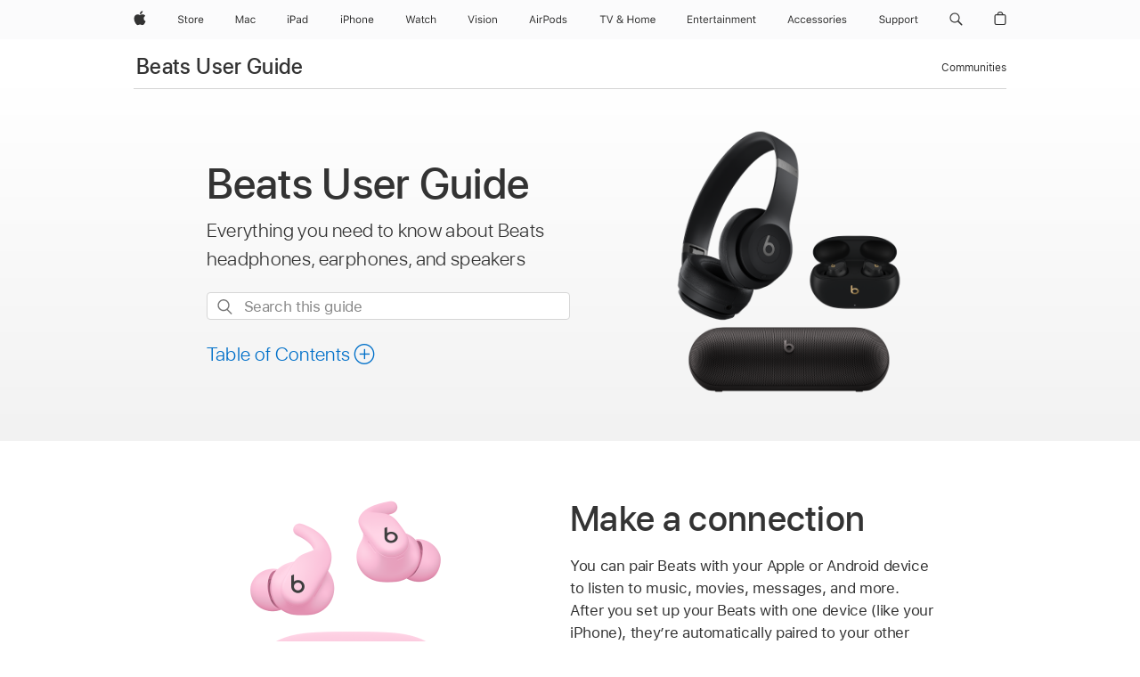

--- FILE ---
content_type: text/html;charset=utf-8
request_url: https://support.apple.com/guide/beats/welcome/web
body_size: 34141
content:

    
        <!DOCTYPE html>
<html lang="en" prefix="og: http://ogp.me/ns#" dir=ltr>

<head>
	<meta name="viewport" content="width=device-width, initial-scale=1" />
	<meta http-equiv="content-type" content="text/html; charset=UTF-8" />
	<title lang="en">Beats User Guide - Apple Support</title>
	<link rel="dns-prefetch" href="https://www.apple.com/" />
	<link rel="preconnect" href="https://www.apple.com/" crossorigin />
	<link rel="canonical" href="https://support.apple.com/guide/beats/welcome/web" />
	<link rel="apple-touch-icon" href="/favicon.ico">
    <link rel="icon" type="image/png" href="/favicon.ico">
	
	
		<meta name="description" content="Here’s everything you need to know about Beats headphones, earphones, and speakers, straight from Apple. This definitive guide helps you get started using your Beats and discover all the amazing things they can do." />
		<meta property="og:url" content="https://support.apple.com/guide/beats/welcome/web" />
		<meta property="og:title" content="Beats User Guide" />
		<meta property="og:description" content="Here’s everything you need to know about Beats headphones, earphones, and speakers, straight from Apple. This definitive guide helps you get started using your Beats and discover all the amazing things they can do." />
		<meta property="og:site_name" content="Apple Support" />
		<meta property="og:locale" content="en_US" />
		<meta property="og:type" content="article" />
		<meta name="ac-gn-search-field[locale]" content="en_US" />
	

	
	
	
	
		<link rel="alternate" hreflang="en-ie" href="https://support.apple.com/en-ie/guide/beats/welcome/web">
	
		<link rel="alternate" hreflang="ar-kw" href="https://support.apple.com/ar-kw/guide/beats/welcome/web">
	
		<link rel="alternate" hreflang="en-il" href="https://support.apple.com/en-il/guide/beats/welcome/web">
	
		<link rel="alternate" hreflang="ms-my" href="https://support.apple.com/ms-my/guide/beats/welcome/web">
	
		<link rel="alternate" hreflang="en-in" href="https://support.apple.com/en-in/guide/beats/welcome/web">
	
		<link rel="alternate" hreflang="en-ae" href="https://support.apple.com/en-ae/guide/beats/welcome/web">
	
		<link rel="alternate" hreflang="en-za" href="https://support.apple.com/en-za/guide/beats/welcome/web">
	
		<link rel="alternate" hreflang="ta-in" href="https://support.apple.com/ta-in/guide/beats/welcome/web">
	
		<link rel="alternate" hreflang="no-no" href="https://support.apple.com/no-no/guide/beats/welcome/web">
	
		<link rel="alternate" hreflang="en-al" href="https://support.apple.com/en-al/guide/beats/welcome/web">
	
		<link rel="alternate" hreflang="en-is" href="https://support.apple.com/en-is/guide/beats/welcome/web">
	
		<link rel="alternate" hreflang="el-gr" href="https://support.apple.com/el-gr/guide/beats/welcome/web">
	
		<link rel="alternate" hreflang="en-am" href="https://support.apple.com/en-am/guide/beats/welcome/web">
	
		<link rel="alternate" hreflang="nl-nl" href="https://support.apple.com/nl-nl/guide/beats/welcome/web">
	
		<link rel="alternate" hreflang="en-au" href="https://support.apple.com/en-au/guide/beats/welcome/web">
	
		<link rel="alternate" hreflang="en-az" href="https://support.apple.com/en-az/guide/beats/welcome/web">
	
		<link rel="alternate" hreflang="or-in" href="https://support.apple.com/or-in/guide/beats/welcome/web">
	
		<link rel="alternate" hreflang="hu-hu" href="https://support.apple.com/hu-hu/guide/beats/welcome/web">
	
		<link rel="alternate" hreflang="ml-in" href="https://support.apple.com/ml-in/guide/beats/welcome/web">
	
		<link rel="alternate" hreflang="en-jo" href="https://support.apple.com/en-jo/guide/beats/welcome/web">
	
		<link rel="alternate" hreflang="en-bh" href="https://support.apple.com/en-bh/guide/beats/welcome/web">
	
		<link rel="alternate" hreflang="es-cl" href="https://support.apple.com/es-cl/guide/beats/welcome/web">
	
		<link rel="alternate" hreflang="fr-sn" href="https://support.apple.com/fr-sn/guide/beats/welcome/web">
	
		<link rel="alternate" hreflang="fr-ca" href="https://support.apple.com/fr-ca/guide/beats/welcome/web">
	
		<link rel="alternate" hreflang="es-co" href="https://support.apple.com/es-co/guide/beats/welcome/web">
	
		<link rel="alternate" hreflang="pl-pl" href="https://support.apple.com/pl-pl/guide/beats/welcome/web">
	
		<link rel="alternate" hreflang="en-bn" href="https://support.apple.com/en-bn/guide/beats/welcome/web">
	
		<link rel="alternate" hreflang="pt-pt" href="https://support.apple.com/pt-pt/guide/beats/welcome/web">
	
		<link rel="alternate" hreflang="en-sa" href="https://support.apple.com/en-sa/guide/beats/welcome/web">
	
		<link rel="alternate" hreflang="fr-be" href="https://support.apple.com/fr-be/guide/beats/welcome/web">
	
		<link rel="alternate" hreflang="ar-eg" href="https://support.apple.com/ar-eg/guide/beats/welcome/web">
	
		<link rel="alternate" hreflang="en-bw" href="https://support.apple.com/en-bw/guide/beats/welcome/web">
	
		<link rel="alternate" hreflang="en-sg" href="https://support.apple.com/en-sg/guide/beats/welcome/web">
	
		<link rel="alternate" hreflang="en-by" href="https://support.apple.com/en-by/guide/beats/welcome/web">
	
		<link rel="alternate" hreflang="en-ke" href="https://support.apple.com/en-ke/guide/beats/welcome/web">
	
		<link rel="alternate" hreflang="hr-hr" href="https://support.apple.com/hr-hr/guide/beats/welcome/web">
	
		<link rel="alternate" hreflang="en-om" href="https://support.apple.com/en-om/guide/beats/welcome/web">
	
		<link rel="alternate" hreflang="en-ge" href="https://support.apple.com/en-ge/guide/beats/welcome/web">
	
		<link rel="alternate" hreflang="zh-mo" href="https://support.apple.com/zh-mo/guide/beats/welcome/web">
	
		<link rel="alternate" hreflang="de-at" href="https://support.apple.com/de-at/guide/beats/welcome/web">
	
		<link rel="alternate" hreflang="en-gu" href="https://support.apple.com/en-gu/guide/beats/welcome/web">
	
		<link rel="alternate" hreflang="en-gw" href="https://support.apple.com/en-gw/guide/beats/welcome/web">
	
		<link rel="alternate" hreflang="fr-gn" href="https://support.apple.com/fr-gn/guide/beats/welcome/web">
	
		<link rel="alternate" hreflang="fr-gq" href="https://support.apple.com/fr-gq/guide/beats/welcome/web">
	
		<link rel="alternate" hreflang="cs-cz" href="https://support.apple.com/cs-cz/guide/beats/welcome/web">
	
		<link rel="alternate" hreflang="en-ph" href="https://support.apple.com/en-ph/guide/beats/welcome/web">
	
		<link rel="alternate" hreflang="zh-tw" href="https://support.apple.com/zh-tw/guide/beats/welcome/web">
	
		<link rel="alternate" hreflang="en-hk" href="https://support.apple.com/en-hk/guide/beats/welcome/web">
	
		<link rel="alternate" hreflang="ko-kr" href="https://support.apple.com/ko-kr/guide/beats/welcome/web">
	
		<link rel="alternate" hreflang="sk-sk" href="https://support.apple.com/sk-sk/guide/beats/welcome/web">
	
		<link rel="alternate" hreflang="ru-ru" href="https://support.apple.com/ru-ru/guide/beats/welcome/web">
	
		<link rel="alternate" hreflang="ar-om" href="https://support.apple.com/ar-om/guide/beats/welcome/web">
	
		<link rel="alternate" hreflang="en-qa" href="https://support.apple.com/en-qa/guide/beats/welcome/web">
	
		<link rel="alternate" hreflang="sv-se" href="https://support.apple.com/sv-se/guide/beats/welcome/web">
	
		<link rel="alternate" hreflang="mr-in" href="https://support.apple.com/mr-in/guide/beats/welcome/web">
	
		<link rel="alternate" hreflang="da-dk" href="https://support.apple.com/da-dk/guide/beats/welcome/web">
	
		<link rel="alternate" hreflang="uk-ua" href="https://support.apple.com/uk-ua/guide/beats/welcome/web">
	
		<link rel="alternate" hreflang="en-us" href="https://support.apple.com/guide/beats/welcome/web">
	
		<link rel="alternate" hreflang="en-mk" href="https://support.apple.com/en-mk/guide/beats/welcome/web">
	
		<link rel="alternate" hreflang="en-mn" href="https://support.apple.com/en-mn/guide/beats/welcome/web">
	
		<link rel="alternate" hreflang="gu-in" href="https://support.apple.com/gu-in/guide/beats/welcome/web">
	
		<link rel="alternate" hreflang="en-eg" href="https://support.apple.com/en-eg/guide/beats/welcome/web">
	
		<link rel="alternate" hreflang="en-mo" href="https://support.apple.com/en-mo/guide/beats/welcome/web">
	
		<link rel="alternate" hreflang="en-uz" href="https://support.apple.com/en-uz/guide/beats/welcome/web">
	
		<link rel="alternate" hreflang="fr-ne" href="https://support.apple.com/fr-ne/guide/beats/welcome/web">
	
		<link rel="alternate" hreflang="en-mt" href="https://support.apple.com/en-mt/guide/beats/welcome/web">
	
		<link rel="alternate" hreflang="nl-be" href="https://support.apple.com/nl-be/guide/beats/welcome/web">
	
		<link rel="alternate" hreflang="zh-cn" href="https://support.apple.com/zh-cn/guide/beats/welcome/web">
	
		<link rel="alternate" hreflang="te-in" href="https://support.apple.com/te-in/guide/beats/welcome/web">
	
		<link rel="alternate" hreflang="en-mz" href="https://support.apple.com/en-mz/guide/beats/welcome/web">
	
		<link rel="alternate" hreflang="fr-ml" href="https://support.apple.com/fr-ml/guide/beats/welcome/web">
	
		<link rel="alternate" hreflang="en-my" href="https://support.apple.com/en-my/guide/beats/welcome/web">
	
		<link rel="alternate" hreflang="hi-in" href="https://support.apple.com/hi-in/guide/beats/welcome/web">
	
		<link rel="alternate" hreflang="fr-mu" href="https://support.apple.com/fr-mu/guide/beats/welcome/web">
	
		<link rel="alternate" hreflang="en-ng" href="https://support.apple.com/en-ng/guide/beats/welcome/web">
	
		<link rel="alternate" hreflang="el-cy" href="https://support.apple.com/el-cy/guide/beats/welcome/web">
	
		<link rel="alternate" hreflang="en-vn" href="https://support.apple.com/en-vn/guide/beats/welcome/web">
	
		<link rel="alternate" hreflang="ja-jp" href="https://support.apple.com/ja-jp/guide/beats/welcome/web">
	
		<link rel="alternate" hreflang="de-ch" href="https://support.apple.com/de-ch/guide/beats/welcome/web">
	
		<link rel="alternate" hreflang="ar-qa" href="https://support.apple.com/ar-qa/guide/beats/welcome/web">
	
		<link rel="alternate" hreflang="en-nz" href="https://support.apple.com/en-nz/guide/beats/welcome/web">
	
		<link rel="alternate" hreflang="ro-ro" href="https://support.apple.com/ro-ro/guide/beats/welcome/web">
	
		<link rel="alternate" hreflang="it-ch" href="https://support.apple.com/it-ch/guide/beats/welcome/web">
	
		<link rel="alternate" hreflang="tr-tr" href="https://support.apple.com/tr-tr/guide/beats/welcome/web">
	
		<link rel="alternate" hreflang="fr-fr" href="https://support.apple.com/fr-fr/guide/beats/welcome/web">
	
		<link rel="alternate" hreflang="vi-vn" href="https://support.apple.com/vi-vn/guide/beats/welcome/web">
	
		<link rel="alternate" hreflang="en-gb" href="https://support.apple.com/en-gb/guide/beats/welcome/web">
	
		<link rel="alternate" hreflang="fi-fi" href="https://support.apple.com/fi-fi/guide/beats/welcome/web">
	
		<link rel="alternate" hreflang="en-kg" href="https://support.apple.com/en-kg/guide/beats/welcome/web">
	
		<link rel="alternate" hreflang="en-ca" href="https://support.apple.com/en-ca/guide/beats/welcome/web">
	
		<link rel="alternate" hreflang="fr-tn" href="https://support.apple.com/fr-tn/guide/beats/welcome/web">
	
		<link rel="alternate" hreflang="ar-ae" href="https://support.apple.com/ar-ae/guide/beats/welcome/web">
	
		<link rel="alternate" hreflang="bn-in" href="https://support.apple.com/bn-in/guide/beats/welcome/web">
	
		<link rel="alternate" hreflang="en-kw" href="https://support.apple.com/en-kw/guide/beats/welcome/web">
	
		<link rel="alternate" hreflang="en-kz" href="https://support.apple.com/en-kz/guide/beats/welcome/web">
	
		<link rel="alternate" hreflang="fr-cf" href="https://support.apple.com/fr-cf/guide/beats/welcome/web">
	
		<link rel="alternate" hreflang="fr-ci" href="https://support.apple.com/fr-ci/guide/beats/welcome/web">
	
		<link rel="alternate" hreflang="pa-in" href="https://support.apple.com/pa-in/guide/beats/welcome/web">
	
		<link rel="alternate" hreflang="fr-ch" href="https://support.apple.com/fr-ch/guide/beats/welcome/web">
	
		<link rel="alternate" hreflang="es-us" href="https://support.apple.com/es-us/guide/beats/welcome/web">
	
		<link rel="alternate" hreflang="kn-in" href="https://support.apple.com/kn-in/guide/beats/welcome/web">
	
		<link rel="alternate" hreflang="fr-cm" href="https://support.apple.com/fr-cm/guide/beats/welcome/web">
	
		<link rel="alternate" hreflang="en-lb" href="https://support.apple.com/en-lb/guide/beats/welcome/web">
	
		<link rel="alternate" hreflang="en-tj" href="https://support.apple.com/en-tj/guide/beats/welcome/web">
	
		<link rel="alternate" hreflang="en-tm" href="https://support.apple.com/en-tm/guide/beats/welcome/web">
	
		<link rel="alternate" hreflang="ar-sa" href="https://support.apple.com/ar-sa/guide/beats/welcome/web">
	
		<link rel="alternate" hreflang="ca-es" href="https://support.apple.com/ca-es/guide/beats/welcome/web">
	
		<link rel="alternate" hreflang="de-de" href="https://support.apple.com/de-de/guide/beats/welcome/web">
	
		<link rel="alternate" hreflang="en-lk" href="https://support.apple.com/en-lk/guide/beats/welcome/web">
	
		<link rel="alternate" hreflang="fr-ma" href="https://support.apple.com/fr-ma/guide/beats/welcome/web">
	
		<link rel="alternate" hreflang="zh-hk" href="https://support.apple.com/zh-hk/guide/beats/welcome/web">
	
		<link rel="alternate" hreflang="pt-br" href="https://support.apple.com/pt-br/guide/beats/welcome/web">
	
		<link rel="alternate" hreflang="de-li" href="https://support.apple.com/de-li/guide/beats/welcome/web">
	
		<link rel="alternate" hreflang="es-es" href="https://support.apple.com/es-es/guide/beats/welcome/web">
	
		<link rel="alternate" hreflang="ar-bh" href="https://support.apple.com/ar-bh/guide/beats/welcome/web">
	
		<link rel="alternate" hreflang="fr-mg" href="https://support.apple.com/fr-mg/guide/beats/welcome/web">
	
		<link rel="alternate" hreflang="ar-jo" href="https://support.apple.com/ar-jo/guide/beats/welcome/web">
	
		<link rel="alternate" hreflang="es-mx" href="https://support.apple.com/es-mx/guide/beats/welcome/web">
	
		<link rel="alternate" hreflang="it-it" href="https://support.apple.com/it-it/guide/beats/welcome/web">
	
		<link rel="alternate" hreflang="ur-in" href="https://support.apple.com/ur-in/guide/beats/welcome/web">
	
		<link rel="alternate" hreflang="id-id" href="https://support.apple.com/id-id/guide/beats/welcome/web">
	
		<link rel="alternate" hreflang="de-lu" href="https://support.apple.com/de-lu/guide/beats/welcome/web">
	
		<link rel="alternate" hreflang="en-md" href="https://support.apple.com/en-md/guide/beats/welcome/web">
	
		<link rel="alternate" hreflang="fr-lu" href="https://support.apple.com/fr-lu/guide/beats/welcome/web">
	
		<link rel="alternate" hreflang="en-me" href="https://support.apple.com/en-me/guide/beats/welcome/web">
	
		<link rel="alternate" hreflang="th-th" href="https://support.apple.com/th-th/guide/beats/welcome/web">
	

		<link rel="preload" as="style" href="/clientside/build/apd-sasskit.built.css" onload="this.onload=null;this.rel='stylesheet'">
		<noscript>
			<link rel="stylesheet" href="/clientside/build/apd-sasskit.built.css" type="text/css" />
		</noscript>

		
			<link rel="preload" as="style" href="/clientside/build/app-apd.css" onload="this.onload=null;this.rel='stylesheet'">
			<noscript>
				<link rel="stylesheet" href="/clientside/build/app-apd.css" type="text/css" />
			</noscript>
    	

	
    <link rel="preload" as="style"
        href="//www.apple.com/wss/fonts?families=SF+Pro,v1:200,300,400,500,600|SF+Pro+Icons,v1"
        onload="this.onload=null;this.rel='stylesheet'">
    <noscript>
        <link rel="stylesheet" href="//www.apple.com/wss/fonts?families=SF+Pro,v1:200,300,400,500,600|SF+Pro+Icons,v1" type="text/css" />
    </noscript>


	<script>
 
    var _applemd = {
        page: {
            
            site_section: "kb",
            
            content_type: "bk",
            info_type: "",
            topics: "",
            in_house: "",
            locale: "en-us",
            
                content_template: "welcome",
            
            friendly_content: {
                title: `Beats User Guide`,
                publish_date: "10012025",
                
                    topic_id:   "DEVC4C65EE62",
                    article_id        :   "BK_34AA927684AD73E5445F0E89624E3C24_DEVC4C65EE62",
                    product_version   :   "beats, 26",
                    os_version        :   ", 26",
                    article_version   :   "1"
                
            },
            
            
        },
        
            product: "beats"
        
    };
    const isMobilePlayer = /iPhone|iPod|Android/i.test(navigator.userAgent);
    

</script>

	
	<script>
		var data = {	
			showHelpFulfeedBack: true,
			id: "BK_34AA927684AD73E5445F0E89624E3C24_DEVC4C65EE62",
			locale: "en_US",
			podCookie: "us~en",
			source : "",
			isSecureEnv: false,
			dtmPageSource: "welcome",
			domain: "support.apple.com",
			isNeighborJsEnabled: true,
            dtmPageName: "acs.pageload"
		}
		window.appState = JSON.stringify(data);
	</script>
	 
		<script src="/clientside/build/nn.js" type="text/javascript" charset="utf-8"></script>
<script>
    
     var neighborInitData = {
        appDataSchemaVersion: '1.0.0',
        webVitalDataThrottlingPercentage: 100,
        reportThrottledWebVitalDataTypes: ['system:dom-content-loaded', 'system:load', 'system:unfocus', 'system:focus', 'system:unload', 'system:page-hide', 'system:visibility-change-visible', 'system:visibility-change-hidden', 'system:event', 'app:load', 'app:unload', 'app:event'],
        trackMarcomSearch: true,
        trackSurvey: true,
        
        endpoint: 'https://supportmetrics.apple.com/content/services/stats'
    }
</script>

	



</head>


	<body lang="en" id="devc4c65ee62" dir="ltr" data-istaskopen="false" lang="en" class="ac-gn-current-support no-js PassionPoints apd-topic landing dark-mode-enabled" data-designversion="2" itemscope
		itemtype="https://schema.org/TechArticle">

    
	
		





		 <meta name="globalnav-store-key" content="S2A49YFKJF2JAT22K" />
<meta name="globalnav-search-field[name]" content="q" />
<meta name="globalnav-search-field[action]" content="https://support.apple.com/kb/index" />
<meta name="globalnav-search-field[src]" content="globalnav_support" />
<meta name="globalnav-search-field[type]" content="organic" />
<meta name="globalnav-search-field[page]" content="search" />
<meta name="globalnav-search-field[locale]" content="en_US" />
<meta name="globalnav-search-field[placeholder]" content="Search Support" />
<link
  rel="stylesheet"
  type="text/css"
  href="https://www.apple.com/api-www/global-elements/global-header/v1/assets/globalheader.css"
/>
<div id="globalheader" class="globalnav-scrim globalheader-light"><aside id="globalmessage-segment" lang="en-US" dir="ltr" class="globalmessage-segment"><ul data-strings="{&quot;view&quot;:&quot;{%STOREFRONT%} Store Home&quot;,&quot;segments&quot;:{&quot;smb&quot;:&quot;Business Store Home&quot;,&quot;eduInd&quot;:&quot;Education Store Home&quot;,&quot;other&quot;:&quot;Store Home&quot;},&quot;exit&quot;:&quot;Exit&quot;}" class="globalmessage-segment-content"></ul></aside><nav id="globalnav" lang="en-US" dir="ltr" aria-label="Global" data-analytics-element-engagement-start="globalnav:onFlyoutOpen" data-analytics-element-engagement-end="globalnav:onFlyoutClose" data-store-api="https://www.apple.com/[storefront]/shop/bag/status" data-analytics-activitymap-region-id="global nav" data-analytics-region="global nav" class="globalnav no-js   "><div class="globalnav-content"><div class="globalnav-item globalnav-menuback"><button aria-label="Main menu" class="globalnav-menuback-button"><span class="globalnav-chevron-icon"><svg height="48" viewBox="0 0 9 48" width="9" xmlns="http://www.w3.org/2000/svg"><path d="m1.5618 24.0621 6.5581-6.4238c.2368-.2319.2407-.6118.0088-.8486-.2324-.2373-.6123-.2407-.8486-.0088l-7 6.8569c-.1157.1138-.1807.2695-.1802.4316.001.1621.0674.3174.1846.4297l7 6.7241c.1162.1118.2661.1675.4155.1675.1577 0 .3149-.062.4326-.1846.2295-.2388.2222-.6187-.0171-.8481z"></path></svg></span></button></div><ul id="globalnav-list" class="globalnav-list"><li data-analytics-element-engagement="globalnav hover - apple" class="
				globalnav-item
				globalnav-item-apple
				
				
			"><a href="https://www.apple.com/" data-globalnav-item-name="apple" data-analytics-title="apple home" aria-label="Apple" class="globalnav-link globalnav-link-apple"><span class="globalnav-image-regular globalnav-link-image"><svg height="44" viewBox="0 0 14 44" width="14" xmlns="http://www.w3.org/2000/svg"><path d="m13.0729 17.6825a3.61 3.61 0 0 0 -1.7248 3.0365 3.5132 3.5132 0 0 0 2.1379 3.2223 8.394 8.394 0 0 1 -1.0948 2.2618c-.6816.9812-1.3943 1.9623-2.4787 1.9623s-1.3633-.63-2.613-.63c-1.2187 0-1.6525.6507-2.644.6507s-1.6834-.9089-2.4787-2.0243a9.7842 9.7842 0 0 1 -1.6628-5.2776c0-3.0984 2.014-4.7405 3.9969-4.7405 1.0535 0 1.9314.6919 2.5924.6919.63 0 1.6112-.7333 2.8092-.7333a3.7579 3.7579 0 0 1 3.1604 1.5802zm-3.7284-2.8918a3.5615 3.5615 0 0 0 .8469-2.22 1.5353 1.5353 0 0 0 -.031-.32 3.5686 3.5686 0 0 0 -2.3445 1.2084 3.4629 3.4629 0 0 0 -.8779 2.1585 1.419 1.419 0 0 0 .031.2892 1.19 1.19 0 0 0 .2169.0207 3.0935 3.0935 0 0 0 2.1586-1.1368z"></path></svg></span><span class="globalnav-image-compact globalnav-link-image"><svg height="48" viewBox="0 0 17 48" width="17" xmlns="http://www.w3.org/2000/svg"><path d="m15.5752 19.0792a4.2055 4.2055 0 0 0 -2.01 3.5376 4.0931 4.0931 0 0 0 2.4908 3.7542 9.7779 9.7779 0 0 1 -1.2755 2.6351c-.7941 1.1431-1.6244 2.2862-2.8878 2.2862s-1.5883-.734-3.0443-.734c-1.42 0-1.9252.7581-3.08.7581s-1.9611-1.0589-2.8876-2.3584a11.3987 11.3987 0 0 1 -1.9373-6.1487c0-3.61 2.3464-5.523 4.6566-5.523 1.2274 0 2.25.8062 3.02.8062.734 0 1.8771-.8543 3.2729-.8543a4.3778 4.3778 0 0 1 3.6822 1.841zm-6.8586-2.0456a1.3865 1.3865 0 0 1 -.2527-.024 1.6557 1.6557 0 0 1 -.0361-.337 4.0341 4.0341 0 0 1 1.0228-2.5148 4.1571 4.1571 0 0 1 2.7314-1.4078 1.7815 1.7815 0 0 1 .0361.373 4.1487 4.1487 0 0 1 -.9867 2.587 3.6039 3.6039 0 0 1 -2.5148 1.3236z"></path></svg></span><span class="globalnav-link-text">Apple</span></a></li><li data-topnav-flyout-item="menu" data-topnav-flyout-label="Menu" role="none" class="globalnav-item globalnav-menu"><div data-topnav-flyout="menu" class="globalnav-flyout"><div class="globalnav-menu-list"><div data-analytics-element-engagement="globalnav hover - store" class="
				globalnav-item
				globalnav-item-store
				globalnav-item-menu
				
			"><ul role="none" class="globalnav-submenu-trigger-group"><li class="globalnav-submenu-trigger-item"><a href="https://www.apple.com/us/shop/goto/store" data-globalnav-item-name="store" data-topnav-flyout-trigger-compact="true" data-analytics-title="store" data-analytics-element-engagement="hover - store" aria-label="Store" class="globalnav-link globalnav-submenu-trigger-link globalnav-link-store"><span class="globalnav-link-text-container"><span class="globalnav-image-regular globalnav-link-image"><svg height="44" viewBox="0 0 30 44" width="30" xmlns="http://www.w3.org/2000/svg"><path d="m26.5679 20.4629c1.002 0 1.67.738 1.693 1.857h-3.48c.076-1.119.779-1.857 1.787-1.857zm2.754 2.672v-.387c0-1.963-1.037-3.176-2.742-3.176-1.735 0-2.848 1.289-2.848 3.276 0 1.998 1.096 3.263 2.848 3.263 1.383 0 2.367-.668 2.66-1.746h-1.008c-.264.557-.814.856-1.629.856-1.072 0-1.769-.791-1.822-2.039v-.047zm-9.547-3.451h.96v.937h.094c.188-.615.914-1.049 1.752-1.049.164 0 .375.012.504.03v1.007c-.082-.023-.445-.058-.644-.058-.961 0-1.659 1.098-1.659 1.535v3.914h-1.007zm-4.27 5.519c-1.195 0-1.869-.867-1.869-2.361 0-1.5.674-2.361 1.869-2.361 1.196 0 1.87.861 1.87 2.361 0 1.494-.674 2.361-1.87 2.361zm0-5.631c-1.798 0-2.912 1.237-2.912 3.27 0 2.027 1.114 3.269 2.912 3.269 1.799 0 2.913-1.242 2.913-3.269 0-2.033-1.114-3.27-2.913-3.27zm-5.478-1.475v1.635h1.407v.843h-1.407v3.575c0 .744.282 1.06.938 1.06.182 0 .281-.006.469-.023v.849c-.199.035-.393.059-.592.059-1.301 0-1.822-.481-1.822-1.688v-3.832h-1.02v-.843h1.02v-1.635zm-8.103 5.694c.129.885.973 1.447 2.174 1.447 1.137 0 1.975-.615 1.975-1.453 0-.72-.527-1.177-1.693-1.47l-1.084-.282c-1.53-.386-2.192-1.078-2.192-2.279 0-1.436 1.201-2.408 2.988-2.408 1.635 0 2.854.972 2.942 2.338h-1.061c-.146-.867-.861-1.383-1.916-1.383-1.125 0-1.869.562-1.869 1.418 0 .662.463 1.043 1.629 1.342l.885.234c1.752.439 2.455 1.119 2.455 2.361 0 1.553-1.225 2.543-3.158 2.543-1.793 0-3.03-.949-3.141-2.408z"></path></svg></span><span class="globalnav-link-text">Store</span></span></a></li></ul></div><div data-analytics-element-engagement="globalnav hover - mac" class="
				globalnav-item
				globalnav-item-mac
				globalnav-item-menu
				
			"><ul role="none" class="globalnav-submenu-trigger-group"><li class="globalnav-submenu-trigger-item"><a href="https://www.apple.com/mac/" data-globalnav-item-name="mac" data-topnav-flyout-trigger-compact="true" data-analytics-title="mac" data-analytics-element-engagement="hover - mac" aria-label="Mac" class="globalnav-link globalnav-submenu-trigger-link globalnav-link-mac"><span class="globalnav-link-text-container"><span class="globalnav-image-regular globalnav-link-image"><svg height="44" viewBox="0 0 23 44" width="23" xmlns="http://www.w3.org/2000/svg"><path d="m8.1558 25.9987v-6.457h-.0703l-2.666 6.457h-.8907l-2.666-6.457h-.0703v6.457h-.9844v-8.4551h1.2246l2.8945 7.0547h.0938l2.8945-7.0547h1.2246v8.4551zm2.5166-1.7696c0-1.1309.832-1.7812 2.3027-1.8691l1.8223-.1113v-.5742c0-.7793-.4863-1.207-1.4297-1.207-.7559 0-1.2832.2871-1.4238.7852h-1.0195c.1348-1.0137 1.1309-1.6816 2.4785-1.6816 1.541 0 2.4023.791 2.4023 2.1035v4.3242h-.9609v-.9318h-.0938c-.4102.6738-1.1016 1.043-1.9453 1.043-1.2246 0-2.1328-.7266-2.1328-1.8809zm4.125-.5859v-.5801l-1.6992.1113c-.9609.0645-1.3828.3984-1.3828 1.0312 0 .6445.5449 1.0195 1.2773 1.0195 1.0371.0001 1.8047-.6796 1.8047-1.5819zm6.958-2.0273c-.1641-.627-.7207-1.1367-1.6289-1.1367-1.1367 0-1.8516.9082-1.8516 2.3379 0 1.459.7266 2.3848 1.8516 2.3848.8496 0 1.4414-.3926 1.6289-1.1074h1.0195c-.1816 1.1602-1.125 2.0156-2.6426 2.0156-1.7695 0-2.9004-1.2832-2.9004-3.293 0-1.9688 1.125-3.2461 2.8945-3.2461 1.5352 0 2.4727.9199 2.6484 2.0449z"></path></svg></span><span class="globalnav-link-text">Mac</span></span></a></li></ul></div><div data-analytics-element-engagement="globalnav hover - ipad" class="
				globalnav-item
				globalnav-item-ipad
				globalnav-item-menu
				
			"><ul role="none" class="globalnav-submenu-trigger-group"><li class="globalnav-submenu-trigger-item"><a href="https://www.apple.com/ipad/" data-globalnav-item-name="ipad" data-topnav-flyout-trigger-compact="true" data-analytics-title="ipad" data-analytics-element-engagement="hover - ipad" aria-label="iPad" class="globalnav-link globalnav-submenu-trigger-link globalnav-link-ipad"><span class="globalnav-link-text-container"><span class="globalnav-image-regular globalnav-link-image"><svg height="44" viewBox="0 0 24 44" width="24" xmlns="http://www.w3.org/2000/svg"><path d="m14.9575 23.7002c0 .902-.768 1.582-1.805 1.582-.732 0-1.277-.375-1.277-1.02 0-.632.422-.966 1.383-1.031l1.699-.111zm-1.395-4.072c-1.347 0-2.343.668-2.478 1.681h1.019c.141-.498.668-.785 1.424-.785.944 0 1.43.428 1.43 1.207v.574l-1.822.112c-1.471.088-2.303.738-2.303 1.869 0 1.154.908 1.881 2.133 1.881.844 0 1.535-.369 1.945-1.043h.094v.931h.961v-4.324c0-1.312-.862-2.103-2.403-2.103zm6.769 5.575c-1.155 0-1.846-.885-1.846-2.361 0-1.471.697-2.362 1.846-2.362 1.142 0 1.857.914 1.857 2.362 0 1.459-.709 2.361-1.857 2.361zm1.834-8.027v3.503h-.088c-.358-.691-1.102-1.107-1.981-1.107-1.605 0-2.654 1.289-2.654 3.27 0 1.986 1.037 3.269 2.654 3.269.873 0 1.623-.416 2.022-1.119h.093v1.008h.961v-8.824zm-15.394 4.869h-1.863v-3.563h1.863c1.225 0 1.899.639 1.899 1.799 0 1.119-.697 1.764-1.899 1.764zm.276-4.5h-3.194v8.455h1.055v-3.018h2.127c1.588 0 2.719-1.119 2.719-2.701 0-1.611-1.108-2.736-2.707-2.736zm-6.064 8.454h1.008v-6.316h-1.008zm-.199-8.237c0-.387.316-.704.703-.704s.703.317.703.704c0 .386-.316.703-.703.703s-.703-.317-.703-.703z"></path></svg></span><span class="globalnav-link-text">iPad</span></span></a></li></ul></div><div data-analytics-element-engagement="globalnav hover - iphone" class="
				globalnav-item
				globalnav-item-iphone
				globalnav-item-menu
				
			"><ul role="none" class="globalnav-submenu-trigger-group"><li class="globalnav-submenu-trigger-item"><a href="https://www.apple.com/iphone/" data-globalnav-item-name="iphone" data-topnav-flyout-trigger-compact="true" data-analytics-title="iphone" data-analytics-element-engagement="hover - iphone" aria-label="iPhone" class="globalnav-link globalnav-submenu-trigger-link globalnav-link-iphone"><span class="globalnav-link-text-container"><span class="globalnav-image-regular globalnav-link-image"><svg height="44" viewBox="0 0 38 44" width="38" xmlns="http://www.w3.org/2000/svg"><path d="m32.7129 22.3203h3.48c-.023-1.119-.691-1.857-1.693-1.857-1.008 0-1.711.738-1.787 1.857zm4.459 2.045c-.293 1.078-1.277 1.746-2.66 1.746-1.752 0-2.848-1.266-2.848-3.264 0-1.986 1.113-3.275 2.848-3.275 1.705 0 2.742 1.213 2.742 3.176v.386h-4.541v.047c.053 1.248.75 2.039 1.822 2.039.815 0 1.366-.298 1.629-.855zm-12.282-4.682h.961v.996h.094c.316-.697.932-1.107 1.898-1.107 1.418 0 2.209.838 2.209 2.338v4.09h-1.007v-3.844c0-1.137-.481-1.676-1.489-1.676s-1.658.674-1.658 1.781v3.739h-1.008zm-2.499 3.158c0-1.5-.674-2.361-1.869-2.361-1.196 0-1.87.861-1.87 2.361 0 1.495.674 2.362 1.87 2.362 1.195 0 1.869-.867 1.869-2.362zm-4.782 0c0-2.033 1.114-3.269 2.913-3.269 1.798 0 2.912 1.236 2.912 3.269 0 2.028-1.114 3.27-2.912 3.27-1.799 0-2.913-1.242-2.913-3.27zm-6.636-5.666h1.008v3.504h.093c.317-.697.979-1.107 1.946-1.107 1.336 0 2.179.855 2.179 2.338v4.09h-1.007v-3.844c0-1.119-.504-1.676-1.459-1.676-1.131 0-1.752.715-1.752 1.781v3.739h-1.008zm-6.015 4.87h1.863c1.202 0 1.899-.645 1.899-1.764 0-1.16-.674-1.799-1.899-1.799h-1.863zm2.139-4.5c1.599 0 2.707 1.125 2.707 2.736 0 1.582-1.131 2.701-2.719 2.701h-2.127v3.018h-1.055v-8.455zm-6.114 8.454h1.008v-6.316h-1.008zm-.2-8.238c0-.386.317-.703.703-.703.387 0 .704.317.704.703 0 .387-.317.704-.704.704-.386 0-.703-.317-.703-.704z"></path></svg></span><span class="globalnav-link-text">iPhone</span></span></a></li></ul></div><div data-analytics-element-engagement="globalnav hover - watch" class="
				globalnav-item
				globalnav-item-watch
				globalnav-item-menu
				
			"><ul role="none" class="globalnav-submenu-trigger-group"><li class="globalnav-submenu-trigger-item"><a href="https://www.apple.com/watch/" data-globalnav-item-name="watch" data-topnav-flyout-trigger-compact="true" data-analytics-title="watch" data-analytics-element-engagement="hover - watch" aria-label="Watch" class="globalnav-link globalnav-submenu-trigger-link globalnav-link-watch"><span class="globalnav-link-text-container"><span class="globalnav-image-regular globalnav-link-image"><svg height="44" viewBox="0 0 35 44" width="35" xmlns="http://www.w3.org/2000/svg"><path d="m28.9819 17.1758h1.008v3.504h.094c.316-.697.978-1.108 1.945-1.108 1.336 0 2.18.856 2.18 2.338v4.09h-1.008v-3.844c0-1.119-.504-1.675-1.459-1.675-1.131 0-1.752.715-1.752 1.781v3.738h-1.008zm-2.42 4.441c-.164-.627-.721-1.136-1.629-1.136-1.137 0-1.852.908-1.852 2.338 0 1.459.727 2.384 1.852 2.384.849 0 1.441-.392 1.629-1.107h1.019c-.182 1.16-1.125 2.016-2.642 2.016-1.77 0-2.901-1.284-2.901-3.293 0-1.969 1.125-3.247 2.895-3.247 1.535 0 2.472.92 2.648 2.045zm-6.533-3.568v1.635h1.407v.844h-1.407v3.574c0 .744.282 1.06.938 1.06.182 0 .281-.006.469-.023v.85c-.2.035-.393.058-.592.058-1.301 0-1.822-.48-1.822-1.687v-3.832h-1.02v-.844h1.02v-1.635zm-4.2 5.596v-.58l-1.699.111c-.961.064-1.383.398-1.383 1.031 0 .645.545 1.02 1.277 1.02 1.038 0 1.805-.68 1.805-1.582zm-4.125.586c0-1.131.832-1.782 2.303-1.869l1.822-.112v-.574c0-.779-.486-1.207-1.43-1.207-.755 0-1.283.287-1.423.785h-1.02c.135-1.014 1.131-1.682 2.479-1.682 1.541 0 2.402.792 2.402 2.104v4.324h-.961v-.931h-.094c-.41.673-1.101 1.043-1.945 1.043-1.225 0-2.133-.727-2.133-1.881zm-7.684 1.769h-.996l-2.303-8.455h1.101l1.682 6.873h.07l1.893-6.873h1.066l1.893 6.873h.07l1.682-6.873h1.101l-2.302 8.455h-.996l-1.946-6.674h-.07z"></path></svg></span><span class="globalnav-link-text">Watch</span></span></a></li></ul></div><div data-analytics-element-engagement="globalnav hover - vision" class="
				globalnav-item
				globalnav-item-vision
				globalnav-item-menu
				
			"><ul role="none" class="globalnav-submenu-trigger-group"><li class="globalnav-submenu-trigger-item"><a href="https://www.apple.com/apple-vision-pro/" data-globalnav-item-name="vision" data-topnav-flyout-trigger-compact="true" data-analytics-title="vision" data-analytics-element-engagement="hover - vision" aria-label="Vision" class="globalnav-link globalnav-submenu-trigger-link globalnav-link-vision"><span class="globalnav-link-text-container"><span class="globalnav-image-regular globalnav-link-image"><svg xmlns="http://www.w3.org/2000/svg" width="34" height="44" viewBox="0 0 34 44"><path d="m.4043,17.5449h1.1074l2.4844,7.0898h.0938l2.4844-7.0898h1.1074l-3.1172,8.4551h-1.043L.4043,17.5449Zm8.3467.2168c0-.3867.3164-.7031.7031-.7031s.7031.3164.7031.7031-.3164.7031-.7031.7031-.7031-.3164-.7031-.7031Zm.1875,1.9219h1.0195v6.3164h-1.0195v-6.3164Zm2.499,4.7051h1.043c.1699.5273.6738.873,1.4824.873.8496,0,1.4531-.4043,1.4531-.9785v-.0117c0-.4277-.3223-.7266-1.1016-.9141l-.9785-.2344c-1.1836-.2812-1.7168-.7969-1.7168-1.7051v-.0059c0-1.0488,1.0078-1.8398,2.3496-1.8398,1.3242,0,2.2441.6621,2.3848,1.6934h-1.002c-.1348-.498-.627-.8438-1.3887-.8438-.75,0-1.3008.3867-1.3008.9434v.0117c0,.4277.3164.6973,1.0605.8789l.9727.2344c1.1895.2871,1.7637.8027,1.7637,1.7051v.0117c0,1.125-1.0957,1.9043-2.5312,1.9043-1.4062,0-2.373-.6797-2.4902-1.7227Zm6.3203-6.627c0-.3867.3164-.7031.7031-.7031s.7031.3164.7031.7031-.3164.7031-.7031.7031-.7031-.3164-.7031-.7031Zm.1875,1.9219h1.0195v6.3164h-1.0195v-6.3164Zm2.5049,3.1641v-.0117c0-2.0273,1.1133-3.2637,2.9121-3.2637s2.9121,1.2363,2.9121,3.2637v.0117c0,2.0215-1.1133,3.2637-2.9121,3.2637s-2.9121-1.2422-2.9121-3.2637Zm4.7812,0v-.0117c0-1.4941-.6738-2.3613-1.8691-2.3613s-1.8691.8672-1.8691,2.3613v.0117c0,1.4883.6738,2.3613,1.8691,2.3613s1.8691-.873,1.8691-2.3613Zm2.5049-3.1641h1.0195v.9492h.0938c.3164-.668.9082-1.0605,1.8398-1.0605,1.418,0,2.209.8379,2.209,2.3379v4.0898h-1.0195v-3.8438c0-1.1367-.4688-1.6816-1.4766-1.6816s-1.6465.6797-1.6465,1.7871v3.7383h-1.0195v-6.3164Z"></path></svg>
</span><span class="globalnav-link-text">Vision</span></span></a></li></ul></div><div data-analytics-element-engagement="globalnav hover - airpods" class="
				globalnav-item
				globalnav-item-airpods
				globalnav-item-menu
				
			"><ul role="none" class="globalnav-submenu-trigger-group"><li class="globalnav-submenu-trigger-item"><a href="https://www.apple.com/airpods/" data-globalnav-item-name="airpods" data-topnav-flyout-trigger-compact="true" data-analytics-title="airpods" data-analytics-element-engagement="hover - airpods" aria-label="AirPods" class="globalnav-link globalnav-submenu-trigger-link globalnav-link-airpods"><span class="globalnav-link-text-container"><span class="globalnav-image-regular globalnav-link-image"><svg height="44" viewBox="0 0 43 44" width="43" xmlns="http://www.w3.org/2000/svg"><path d="m11.7153 19.6836h.961v.937h.094c.187-.615.914-1.048 1.752-1.048.164 0 .375.011.504.029v1.008c-.082-.024-.446-.059-.645-.059-.961 0-1.658.645-1.658 1.535v3.914h-1.008zm28.135-.111c1.324 0 2.244.656 2.379 1.693h-.996c-.135-.504-.627-.838-1.389-.838-.75 0-1.336.381-1.336.943 0 .434.352.704 1.096.885l.973.235c1.189.287 1.763.802 1.763 1.711 0 1.13-1.095 1.91-2.531 1.91-1.406 0-2.373-.674-2.484-1.723h1.037c.17.533.674.873 1.482.873.85 0 1.459-.404 1.459-.984 0-.434-.328-.727-1.002-.891l-1.084-.264c-1.183-.287-1.722-.796-1.722-1.71 0-1.049 1.013-1.84 2.355-1.84zm-6.665 5.631c-1.155 0-1.846-.885-1.846-2.362 0-1.471.697-2.361 1.846-2.361 1.142 0 1.857.914 1.857 2.361 0 1.459-.709 2.362-1.857 2.362zm1.834-8.028v3.504h-.088c-.358-.691-1.102-1.107-1.981-1.107-1.605 0-2.654 1.289-2.654 3.269 0 1.987 1.037 3.27 2.654 3.27.873 0 1.623-.416 2.022-1.119h.094v1.007h.961v-8.824zm-9.001 8.028c-1.195 0-1.869-.868-1.869-2.362 0-1.5.674-2.361 1.869-2.361 1.196 0 1.869.861 1.869 2.361 0 1.494-.673 2.362-1.869 2.362zm0-5.631c-1.799 0-2.912 1.236-2.912 3.269 0 2.028 1.113 3.27 2.912 3.27s2.912-1.242 2.912-3.27c0-2.033-1.113-3.269-2.912-3.269zm-17.071 6.427h1.008v-6.316h-1.008zm-.199-8.238c0-.387.317-.703.703-.703.387 0 .703.316.703.703s-.316.703-.703.703c-.386 0-.703-.316-.703-.703zm-6.137 4.922 1.324-3.773h.093l1.325 3.773zm1.892-5.139h-1.043l-3.117 8.455h1.107l.85-2.42h3.363l.85 2.42h1.107zm14.868 4.5h-1.864v-3.562h1.864c1.224 0 1.898.639 1.898 1.799 0 1.119-.697 1.763-1.898 1.763zm.275-4.5h-3.193v8.455h1.054v-3.017h2.127c1.588 0 2.719-1.119 2.719-2.701 0-1.612-1.107-2.737-2.707-2.737z"></path></svg></span><span class="globalnav-link-text">AirPods</span></span></a></li></ul></div><div data-analytics-element-engagement="globalnav hover - tv-home" class="
				globalnav-item
				globalnav-item-tv-home
				globalnav-item-menu
				
			"><ul role="none" class="globalnav-submenu-trigger-group"><li class="globalnav-submenu-trigger-item"><a href="https://www.apple.com/tv-home/" data-globalnav-item-name="tv-home" data-topnav-flyout-trigger-compact="true" data-analytics-title="tv &amp; home" data-analytics-element-engagement="hover - tv &amp; home" aria-label="TV and Home" class="globalnav-link globalnav-submenu-trigger-link globalnav-link-tv-home"><span class="globalnav-link-text-container"><span class="globalnav-image-regular globalnav-link-image"><svg height="44" viewBox="0 0 65 44" width="65" xmlns="http://www.w3.org/2000/svg"><path d="m4.3755 26v-7.5059h-2.7246v-.9492h6.5039v.9492h-2.7246v7.5059zm7.7314 0-3.1172-8.4551h1.1074l2.4844 7.0898h.0938l2.4844-7.0898h1.1074l-3.1172 8.4551zm13.981-.8438c-.7207.6328-1.7109 1.002-2.7363 1.002-1.6816 0-2.8594-.9961-2.8594-2.4141 0-1.002.5449-1.7637 1.6758-2.3613.0762-.0352.2344-.1172.3281-.1641-.7793-.8203-1.0605-1.3652-1.0605-1.9805 0-1.084.9199-1.8926 2.1562-1.8926 1.248 0 2.1562.7969 2.1562 1.9043 0 .8672-.5215 1.5-1.8281 2.1855l2.1152 2.2734c.2637-.5273.3984-1.2188.3984-2.2734v-.1465h.9844v.1523c0 1.3125-.2344 2.2676-.6973 2.9824l1.4708 1.5764h-1.3242zm-4.541-1.4824c0 .9492.7676 1.5938 1.8984 1.5938.7676 0 1.5586-.3047 2.0215-.791l-2.3906-2.6133c-.0645.0234-.2168.0996-.2988.1406-.8145.4219-1.2305 1.0078-1.2305 1.6699zm3.2109-4.3886c0-.6562-.4746-1.1016-1.1602-1.1016-.6738 0-1.1543.457-1.1543 1.1133 0 .4688.2402.8789.9082 1.541 1.0313-.5274 1.4063-.9492 1.4063-1.5527zm13.5176 6.7148v-3.8496h-4.6406v3.8496h-1.0547v-8.4551h1.0547v3.6562h4.6406v-3.6562h1.0547v8.4551zm2.6455-3.1582c0-2.0332 1.1133-3.2695 2.9121-3.2695s2.9121 1.2363 2.9121 3.2695c0 2.0273-1.1133 3.2695-2.9121 3.2695s-2.9121-1.2422-2.9121-3.2695zm4.7812 0c0-1.5-.6738-2.3613-1.8691-2.3613s-1.8691.8613-1.8691 2.3613c0 1.4941.6738 2.3613 1.8691 2.3613s1.8691-.8672 1.8691-2.3613zm2.5054-3.1582h.9609v.9961h.0938c.2871-.7031.9199-1.1074 1.7637-1.1074.8555 0 1.4531.4512 1.7461 1.1074h.0938c.3398-.668 1.0605-1.1074 1.9336-1.1074 1.2891 0 2.0098.7383 2.0098 2.0625v4.3652h-1.0078v-4.1309c0-.9316-.4395-1.3887-1.3301-1.3887-.8789 0-1.4648.6562-1.4648 1.459v4.0606h-1.0078v-4.2891c0-.75-.5215-1.2305-1.3184-1.2305-.8262 0-1.4648.7148-1.4648 1.6055v3.9141h-1.0078v-6.3164zm15.5127 4.6816c-.293 1.0781-1.2773 1.7461-2.6602 1.7461-1.752 0-2.8477-1.2656-2.8477-3.2637 0-1.9863 1.1133-3.2754 2.8477-3.2754 1.7051 0 2.7422 1.2129 2.7422 3.1758v.3867h-4.541v.0469c.0527 1.248.75 2.0391 1.8223 2.0391.8145 0 1.3652-.2988 1.6289-.8555zm-4.459-2.0449h3.4805c-.0234-1.1191-.6914-1.8574-1.6934-1.8574-1.0078 0-1.7109.7383-1.7871 1.8574z"></path></svg></span><span class="globalnav-link-text">TV &amp; Home</span></span></a></li></ul></div><div data-analytics-element-engagement="globalnav hover - entertainment" class="
				globalnav-item
				globalnav-item-entertainment
				globalnav-item-menu
				
			"><ul role="none" class="globalnav-submenu-trigger-group"><li class="globalnav-submenu-trigger-item"><a href="https://www.apple.com/entertainment/" data-globalnav-item-name="entertainment" data-topnav-flyout-trigger-compact="true" data-analytics-title="entertainment" data-analytics-element-engagement="hover - entertainment" aria-label="Entertainment" class="globalnav-link globalnav-submenu-trigger-link globalnav-link-entertainment"><span class="globalnav-link-text-container"><span class="globalnav-image-regular globalnav-link-image"><svg xmlns="http://www.w3.org/2000/svg" viewBox="0 0 77 44" width="77" height="44"><path d="m0 17.4863h5.2383v.9492h-4.1836v2.7129h3.9668v.9375h-3.9668v2.9062h4.1836v.9492h-5.2383zm6.8994 2.1387h1.0195v.9492h.0938c.3164-.668.9082-1.0605 1.8398-1.0605 1.418 0 2.209.8379 2.209 2.3379v4.0898h-1.0195v-3.8438c0-1.1367-.4688-1.6816-1.4766-1.6816s-1.6465.6797-1.6465 1.7871v3.7383h-1.0195zm7.2803 4.6758v-3.832h-.9961v-.8438h.9961v-1.6348h1.0547v1.6348h1.3828v.8438h-1.3828v3.5742c0 .7441.2578 1.043.9141 1.043.1816 0 .2812-.0059.4688-.0234v.8672c-.1992.0352-.3926.0586-.5918.0586-1.3009-.0001-1.8458-.4806-1.8458-1.6876zm3.4365-1.4942v-.0059c0-1.9512 1.1133-3.2871 2.8301-3.2871s2.7598 1.2773 2.7598 3.1641v.3984h-4.5469c.0293 1.3066.75 2.0684 1.875 2.0684.8555 0 1.3828-.4043 1.5527-.7852l.0234-.0527h1.0195l-.0117.0469c-.2168.8555-1.1191 1.6992-2.6074 1.6992-1.8046 0-2.8945-1.2656-2.8945-3.2461zm1.0606-.5449h3.4922c-.1055-1.248-.7969-1.8398-1.7285-1.8398-.9376 0-1.6524.6386-1.7637 1.8398zm5.9912-2.6367h1.0195v.9375h.0938c.2402-.6621.832-1.0488 1.6875-1.0488.1934 0 .4102.0234.5098.041v.9902c-.2109-.0352-.4043-.0586-.627-.0586-.9727 0-1.6641.6152-1.6641 1.541v3.9141h-1.0195zm4.9658 4.6758v-3.832h-.9961v-.8438h.9961v-1.6348h1.0547v1.6348h1.3828v.8438h-1.3828v3.5742c0 .7441.2578 1.043.9141 1.043.1816 0 .2812-.0059.4688-.0234v.8672c-.1992.0352-.3926.0586-.5918.0586-1.3009-.0001-1.8458-.4806-1.8458-1.6876zm3.4658-.1231v-.0117c0-1.125.832-1.7754 2.3027-1.8633l1.8105-.1113v-.5742c0-.7793-.4746-1.2012-1.418-1.2012-.7559 0-1.2539.2812-1.418.7734l-.0059.0176h-1.0195l.0059-.0352c.1641-.9902 1.125-1.6582 2.4727-1.6582 1.541 0 2.4023.791 2.4023 2.1035v4.3242h-1.0195v-.9316h-.0938c-.3984.6738-1.0605 1.043-1.9102 1.043-1.201 0-2.1092-.7265-2.1092-1.875zm2.3203.9903c1.0371 0 1.793-.6797 1.793-1.582v-.5742l-1.6875.1055c-.9609.0586-1.3828.3984-1.3828 1.0254v.0117c0 .6386.5449 1.0136 1.2773 1.0136zm4.3926-7.4649c0-.3867.3164-.7031.7031-.7031s.7031.3164.7031.7031-.3164.7031-.7031.7031-.7031-.3164-.7031-.7031zm.1875 1.9219h1.0195v6.3164h-1.0195zm2.8213 0h1.0195v.9492h.0938c.3164-.668.9082-1.0605 1.8398-1.0605 1.418 0 2.209.8379 2.209 2.3379v4.0898h-1.0195v-3.8438c0-1.1367-.4688-1.6816-1.4766-1.6816s-1.6465.6797-1.6465 1.7871v3.7383h-1.0195zm6.8818 0h1.0195v.9609h.0938c.2812-.6797.8789-1.0723 1.7051-1.0723.8555 0 1.4531.4512 1.7461 1.1074h.0938c.3398-.668 1.0605-1.1074 1.9336-1.1074 1.2891 0 2.0098.7383 2.0098 2.0625v4.3652h-1.0195v-4.1309c0-.9316-.4277-1.3945-1.3184-1.3945-.8789 0-1.459.6621-1.459 1.4648v4.0605h-1.0195v-4.2891c0-.75-.5156-1.2363-1.3125-1.2363-.8262 0-1.4531.7207-1.4531 1.6113v3.9141h-1.0195v-6.3162zm10.0049 3.1816v-.0059c0-1.9512 1.1133-3.2871 2.8301-3.2871s2.7598 1.2773 2.7598 3.1641v.3984h-4.5469c.0293 1.3066.75 2.0684 1.875 2.0684.8555 0 1.3828-.4043 1.5527-.7852l.0234-.0527h1.0195l-.0116.0469c-.2168.8555-1.1191 1.6992-2.6074 1.6992-1.8047 0-2.8946-1.2656-2.8946-3.2461zm1.0606-.5449h3.4922c-.1055-1.248-.7969-1.8398-1.7285-1.8398-.9376 0-1.6524.6386-1.7637 1.8398zm5.9912-2.6367h1.0195v.9492h.0938c.3164-.668.9082-1.0605 1.8398-1.0605 1.418 0 2.209.8379 2.209 2.3379v4.0898h-1.0195v-3.8438c0-1.1367-.4688-1.6816-1.4766-1.6816s-1.6465.6797-1.6465 1.7871v3.7383h-1.0195zm7.2802 4.6758v-3.832h-.9961v-.8438h.9961v-1.6348h1.0547v1.6348h1.3828v.8438h-1.3828v3.5742c0 .7441.2578 1.043.9141 1.043.1816 0 .2812-.0059.4688-.0234v.8672c-.1992.0352-.3926.0586-.5918.0586-1.3008-.0001-1.8458-.4806-1.8458-1.6876z"></path></svg></span><span class="globalnav-link-text">Entertainment</span></span></a></li></ul></div><div data-analytics-element-engagement="globalnav hover - accessories" class="
				globalnav-item
				globalnav-item-accessories
				globalnav-item-menu
				
			"><ul role="none" class="globalnav-submenu-trigger-group"><li class="globalnav-submenu-trigger-item"><a href="https://www.apple.com/us/shop/goto/buy_accessories" data-globalnav-item-name="accessories" data-topnav-flyout-trigger-compact="true" data-analytics-title="accessories" data-analytics-element-engagement="hover - accessories" aria-label="Accessories" class="globalnav-link globalnav-submenu-trigger-link globalnav-link-accessories"><span class="globalnav-link-text-container"><span class="globalnav-image-regular globalnav-link-image"><svg height="44" viewBox="0 0 67 44" width="67" xmlns="http://www.w3.org/2000/svg"><path d="m5.6603 23.5715h-3.3633l-.8496 2.4199h-1.1074l3.1172-8.4551h1.043l3.1172 8.4551h-1.1075zm-3.0527-.8965h2.7422l-1.3242-3.7734h-.0938zm10.0986-1.0664c-.1641-.627-.7207-1.1367-1.6289-1.1367-1.1367 0-1.8516.9082-1.8516 2.3379 0 1.459.7266 2.3848 1.8516 2.3848.8496 0 1.4414-.3926 1.6289-1.1074h1.0195c-.1816 1.1602-1.125 2.0156-2.6426 2.0156-1.7695 0-2.9004-1.2832-2.9004-3.293 0-1.9688 1.125-3.2461 2.8945-3.2461 1.5352 0 2.4727.9199 2.6484 2.0449zm6.5947 0c-.1641-.627-.7207-1.1367-1.6289-1.1367-1.1367 0-1.8516.9082-1.8516 2.3379 0 1.459.7266 2.3848 1.8516 2.3848.8496 0 1.4414-.3926 1.6289-1.1074h1.0195c-.1816 1.1602-1.125 2.0156-2.6426 2.0156-1.7695 0-2.9004-1.2832-2.9004-3.293 0-1.9688 1.125-3.2461 2.8945-3.2461 1.5352 0 2.4727.9199 2.6484 2.0449zm7.5796 2.748c-.293 1.0781-1.2773 1.7461-2.6602 1.7461-1.752 0-2.8477-1.2656-2.8477-3.2637 0-1.9863 1.1133-3.2754 2.8477-3.2754 1.7051 0 2.7422 1.2129 2.7422 3.1758v.3867h-4.541v.0469c.0527 1.248.75 2.0391 1.8223 2.0391.8145 0 1.3652-.2988 1.6289-.8555zm-4.459-2.0449h3.4805c-.0234-1.1191-.6914-1.8574-1.6934-1.8574-1.0078 0-1.7109.7383-1.7871 1.8574zm8.212-2.748c1.3242 0 2.2441.6562 2.3789 1.6934h-.9961c-.1348-.5039-.627-.8379-1.3887-.8379-.75 0-1.3359.3809-1.3359.9434 0 .4336.3516.7031 1.0957.8848l.9727.2344c1.1895.2871 1.7637.8027 1.7637 1.7109 0 1.1309-1.0957 1.9102-2.5312 1.9102-1.4062 0-2.373-.6738-2.4844-1.7227h1.0371c.1699.5332.6738.873 1.4824.873.8496 0 1.459-.4043 1.459-.9844 0-.4336-.3281-.7266-1.002-.8906l-1.084-.2637c-1.1836-.2871-1.7227-.7969-1.7227-1.7109 0-1.0489 1.0137-1.8399 2.3555-1.8399zm6.0439 0c1.3242 0 2.2441.6562 2.3789 1.6934h-.9961c-.1348-.5039-.627-.8379-1.3887-.8379-.75 0-1.3359.3809-1.3359.9434 0 .4336.3516.7031 1.0957.8848l.9727.2344c1.1895.2871 1.7637.8027 1.7637 1.7109 0 1.1309-1.0957 1.9102-2.5312 1.9102-1.4062 0-2.373-.6738-2.4844-1.7227h1.0371c.1699.5332.6738.873 1.4824.873.8496 0 1.459-.4043 1.459-.9844 0-.4336-.3281-.7266-1.002-.8906l-1.084-.2637c-1.1836-.2871-1.7227-.7969-1.7227-1.7109 0-1.0489 1.0137-1.8399 2.3555-1.8399zm3.6357 3.2695c0-2.0332 1.1133-3.2695 2.9121-3.2695s2.9121 1.2363 2.9121 3.2695c0 2.0273-1.1133 3.2695-2.9121 3.2695s-2.9121-1.2422-2.9121-3.2695zm4.7813 0c0-1.5-.6738-2.3613-1.8691-2.3613s-1.8691.8613-1.8691 2.3613c0 1.4941.6738 2.3613 1.8691 2.3613s1.8691-.8672 1.8691-2.3613zm2.5054-3.1582h.9609v.9375h.0938c.1875-.6152.9141-1.0488 1.752-1.0488.1641 0 .375.0117.5039.0293v1.0078c-.082-.0234-.4453-.0586-.6445-.0586-.9609 0-1.6582.6445-1.6582 1.5352v3.9141h-1.0078v-6.3165zm4.2744-1.9219c0-.3867.3164-.7031.7031-.7031s.7031.3164.7031.7031-.3164.7031-.7031.7031-.7031-.3164-.7031-.7031zm.1992 1.9219h1.0078v6.3164h-1.0078zm8.001 4.6816c-.293 1.0781-1.2773 1.7461-2.6602 1.7461-1.752 0-2.8477-1.2656-2.8477-3.2637 0-1.9863 1.1133-3.2754 2.8477-3.2754 1.7051 0 2.7422 1.2129 2.7422 3.1758v.3867h-4.541v.0469c.0527 1.248.75 2.0391 1.8223 2.0391.8145 0 1.3652-.2988 1.6289-.8555zm-4.459-2.0449h3.4805c-.0234-1.1191-.6914-1.8574-1.6934-1.8574-1.0078 0-1.7109.7383-1.7871 1.8574zm8.2119-2.748c1.3242 0 2.2441.6562 2.3789 1.6934h-.9961c-.1348-.5039-.627-.8379-1.3887-.8379-.75 0-1.3359.3809-1.3359.9434 0 .4336.3516.7031 1.0957.8848l.9727.2344c1.1895.2871 1.7637.8027 1.7637 1.7109 0 1.1309-1.0957 1.9102-2.5312 1.9102-1.4062 0-2.373-.6738-2.4844-1.7227h1.0371c.1699.5332.6738.873 1.4824.873.8496 0 1.459-.4043 1.459-.9844 0-.4336-.3281-.7266-1.002-.8906l-1.084-.2637c-1.1836-.2871-1.7227-.7969-1.7227-1.7109 0-1.0489 1.0137-1.8399 2.3555-1.8399z"></path></svg></span><span class="globalnav-link-text">Accessories</span></span></a></li></ul></div><div data-analytics-element-engagement="globalnav hover - support" class="
				globalnav-item
				globalnav-item-support
				globalnav-item-menu
				
			"><ul role="none" class="globalnav-submenu-trigger-group"><li class="globalnav-submenu-trigger-item"><a href="https://support.apple.com/?cid=gn-ols-home-hp-tab" data-globalnav-item-name="support" data-topnav-flyout-trigger-compact="true" data-analytics-title="support" data-analytics-element-engagement="hover - support" data-analytics-exit-link="true" aria-label="Support" class="globalnav-link globalnav-submenu-trigger-link globalnav-link-support"><span class="globalnav-link-text-container"><span class="globalnav-image-regular globalnav-link-image"><svg height="44" viewBox="0 0 44 44" width="44" xmlns="http://www.w3.org/2000/svg"><path d="m42.1206 18.0337v1.635h1.406v.844h-1.406v3.574c0 .744.281 1.06.937 1.06.182 0 .282-.006.469-.023v.849c-.199.036-.392.059-.592.059-1.3 0-1.822-.48-1.822-1.687v-3.832h-1.019v-.844h1.019v-1.635zm-6.131 1.635h.961v.937h.093c.188-.615.914-1.049 1.752-1.049.164 0 .375.012.504.03v1.008c-.082-.024-.445-.059-.644-.059-.961 0-1.659.644-1.659 1.535v3.914h-1.007zm-2.463 3.158c0-1.5-.674-2.361-1.869-2.361s-1.869.861-1.869 2.361c0 1.494.674 2.361 1.869 2.361s1.869-.867 1.869-2.361zm-4.781 0c0-2.033 1.113-3.27 2.912-3.27s2.912 1.237 2.912 3.27c0 2.027-1.113 3.27-2.912 3.27s-2.912-1.243-2.912-3.27zm-2.108 0c0-1.477-.692-2.361-1.846-2.361-1.143 0-1.863.908-1.863 2.361 0 1.447.72 2.361 1.857 2.361 1.16 0 1.852-.884 1.852-2.361zm1.043 0c0 1.975-1.049 3.27-2.655 3.27-.902 0-1.629-.393-1.974-1.061h-.094v3.059h-1.008v-8.426h.961v1.054h.094c.404-.726 1.16-1.166 2.021-1.166 1.612 0 2.655 1.284 2.655 3.27zm-8.048 0c0-1.477-.691-2.361-1.845-2.361-1.143 0-1.864.908-1.864 2.361 0 1.447.721 2.361 1.858 2.361 1.16 0 1.851-.884 1.851-2.361zm1.043 0c0 1.975-1.049 3.27-2.654 3.27-.902 0-1.629-.393-1.975-1.061h-.093v3.059h-1.008v-8.426h.961v1.054h.093c.405-.726 1.161-1.166 2.022-1.166 1.611 0 2.654 1.284 2.654 3.27zm-7.645 3.158h-.961v-.99h-.094c-.316.703-.99 1.102-1.957 1.102-1.418 0-2.156-.844-2.156-2.338v-4.09h1.008v3.844c0 1.136.422 1.664 1.43 1.664 1.113 0 1.722-.663 1.722-1.77v-3.738h1.008zm-11.69-2.209c.129.885.972 1.447 2.174 1.447 1.136 0 1.974-.615 1.974-1.453 0-.72-.527-1.177-1.693-1.47l-1.084-.282c-1.529-.386-2.192-1.078-2.192-2.279 0-1.435 1.202-2.408 2.989-2.408 1.634 0 2.853.973 2.941 2.338h-1.06c-.147-.867-.862-1.383-1.916-1.383-1.125 0-1.87.562-1.87 1.418 0 .662.463 1.043 1.629 1.342l.885.234c1.752.44 2.455 1.119 2.455 2.361 0 1.553-1.224 2.543-3.158 2.543-1.793 0-3.029-.949-3.141-2.408z"></path></svg></span><span class="globalnav-link-text">Support</span></span></a></li></ul></div></div></div></li><li data-topnav-flyout-label="Search apple.com" data-analytics-title="open - search field" class="globalnav-item globalnav-search"><a role="button" id="globalnav-menubutton-link-search" href="https://support.apple.com/kb/index?page=search&locale=en_US" data-topnav-flyout-trigger-regular="true" data-topnav-flyout-trigger-compact="true" aria-label="Search apple.com" data-analytics-title="open - search field" class="globalnav-link globalnav-link-search"><span class="globalnav-image-regular"><svg xmlns="http://www.w3.org/2000/svg" width="15px" height="44px" viewBox="0 0 15 44">
<path d="M14.298,27.202l-3.87-3.87c0.701-0.929,1.122-2.081,1.122-3.332c0-3.06-2.489-5.55-5.55-5.55c-3.06,0-5.55,2.49-5.55,5.55 c0,3.061,2.49,5.55,5.55,5.55c1.251,0,2.403-0.421,3.332-1.122l3.87,3.87c0.151,0.151,0.35,0.228,0.548,0.228 s0.396-0.076,0.548-0.228C14.601,27.995,14.601,27.505,14.298,27.202z M1.55,20c0-2.454,1.997-4.45,4.45-4.45 c2.454,0,4.45,1.997,4.45,4.45S8.454,24.45,6,24.45C3.546,24.45,1.55,22.454,1.55,20z"></path>
</svg>
</span><span class="globalnav-image-compact"><svg height="48" viewBox="0 0 17 48" width="17" xmlns="http://www.w3.org/2000/svg"><path d="m16.2294 29.9556-4.1755-4.0821a6.4711 6.4711 0 1 0 -1.2839 1.2625l4.2005 4.1066a.9.9 0 1 0 1.2588-1.287zm-14.5294-8.0017a5.2455 5.2455 0 1 1 5.2455 5.2527 5.2549 5.2549 0 0 1 -5.2455-5.2527z"></path></svg></span></a><div id="globalnav-submenu-search" aria-labelledby="globalnav-menubutton-link-search" class="globalnav-flyout globalnav-submenu"><div class="globalnav-flyout-scroll-container"><div class="globalnav-flyout-content globalnav-submenu-content"><form action="https://support.apple.com/kb/index" method="get" class="globalnav-searchfield"><div class="globalnav-searchfield-wrapper"><input placeholder="Search apple.com" aria-label="Search apple.com" autocorrect="off" autocapitalize="off" autocomplete="off" spellcheck="false" class="globalnav-searchfield-input" name="q"><input id="globalnav-searchfield-src" type="hidden" name="src" value><input type="hidden" name="type" value><input type="hidden" name="page" value><input type="hidden" name="locale" value><button aria-label="Clear search" tabindex="-1" type="button" class="globalnav-searchfield-reset"><span class="globalnav-image-regular"><svg height="14" viewBox="0 0 14 14" width="14" xmlns="http://www.w3.org/2000/svg"><path d="m7 .0339a6.9661 6.9661 0 1 0 6.9661 6.9661 6.9661 6.9661 0 0 0 -6.9661-6.9661zm2.798 8.9867a.55.55 0 0 1 -.778.7774l-2.02-2.02-2.02 2.02a.55.55 0 0 1 -.7784-.7774l2.0206-2.0206-2.0204-2.02a.55.55 0 0 1 .7782-.7778l2.02 2.02 2.02-2.02a.55.55 0 0 1 .778.7778l-2.0203 2.02z"></path></svg></span><span class="globalnav-image-compact"><svg height="16" viewBox="0 0 16 16" width="16" xmlns="http://www.w3.org/2000/svg"><path d="m0 8a8.0474 8.0474 0 0 1 7.9922-8 8.0609 8.0609 0 0 1 8.0078 8 8.0541 8.0541 0 0 1 -8 8 8.0541 8.0541 0 0 1 -8-8zm5.6549 3.2863 2.3373-2.353 2.3451 2.353a.6935.6935 0 0 0 .4627.1961.6662.6662 0 0 0 .6667-.6667.6777.6777 0 0 0 -.1961-.4706l-2.3451-2.3373 2.3529-2.3607a.5943.5943 0 0 0 .1961-.4549.66.66 0 0 0 -.6667-.6589.6142.6142 0 0 0 -.447.1961l-2.3686 2.3606-2.353-2.3527a.6152.6152 0 0 0 -.447-.1883.6529.6529 0 0 0 -.6667.651.6264.6264 0 0 0 .1961.4549l2.3451 2.3529-2.3451 2.353a.61.61 0 0 0 -.1961.4549.6661.6661 0 0 0 .6667.6667.6589.6589 0 0 0 .4627-.1961z" ></path></svg></span></button><button aria-label="Submit search" tabindex="-1" aria-hidden="true" type="submit" class="globalnav-searchfield-submit"><span class="globalnav-image-regular"><svg height="32" viewBox="0 0 30 32" width="30" xmlns="http://www.w3.org/2000/svg"><path d="m23.3291 23.3066-4.35-4.35c-.0105-.0105-.0247-.0136-.0355-.0235a6.8714 6.8714 0 1 0 -1.5736 1.4969c.0214.0256.03.0575.0542.0815l4.35 4.35a1.1 1.1 0 1 0 1.5557-1.5547zm-15.4507-8.582a5.6031 5.6031 0 1 1 5.603 5.61 5.613 5.613 0 0 1 -5.603-5.61z"></path></svg></span><span class="globalnav-image-compact"><svg width="38" height="40" viewBox="0 0 38 40" xmlns="http://www.w3.org/2000/svg"><path d="m28.6724 27.8633-5.07-5.07c-.0095-.0095-.0224-.0122-.032-.0213a7.9967 7.9967 0 1 0 -1.8711 1.7625c.0254.03.0357.0681.0642.0967l5.07 5.07a1.3 1.3 0 0 0 1.8389-1.8379zm-18.0035-10.0033a6.5447 6.5447 0 1 1 6.545 6.5449 6.5518 6.5518 0 0 1 -6.545-6.5449z"></path></svg></span></button></div><div role="status" aria-live="polite" data-topnav-searchresults-label="total results" class="globalnav-searchresults-count"></div></form><div class="globalnav-searchresults"></div></div></div></div></li><li id="globalnav-bag" data-analytics-region="bag" class="globalnav-item globalnav-bag"><div class="globalnav-bag-wrapper"><a role="button" id="globalnav-menubutton-link-bag" href="https://www.apple.com/us/shop/goto/bag" aria-label="Shopping Bag" data-globalnav-item-name="bag" data-topnav-flyout-trigger-regular="true" data-topnav-flyout-trigger-compact="true" data-analytics-title="open - bag" class="globalnav-link globalnav-link-bag"><span class="globalnav-image-regular"><svg height="44" viewBox="0 0 14 44" width="14" xmlns="http://www.w3.org/2000/svg"><path d="m11.3535 16.0283h-1.0205a3.4229 3.4229 0 0 0 -3.333-2.9648 3.4229 3.4229 0 0 0 -3.333 2.9648h-1.02a2.1184 2.1184 0 0 0 -2.117 2.1162v7.7155a2.1186 2.1186 0 0 0 2.1162 2.1167h8.707a2.1186 2.1186 0 0 0 2.1168-2.1167v-7.7155a2.1184 2.1184 0 0 0 -2.1165-2.1162zm-4.3535-1.8652a2.3169 2.3169 0 0 1 2.2222 1.8652h-4.4444a2.3169 2.3169 0 0 1 2.2222-1.8652zm5.37 11.6969a1.0182 1.0182 0 0 1 -1.0166 1.0171h-8.7069a1.0182 1.0182 0 0 1 -1.0165-1.0171v-7.7155a1.0178 1.0178 0 0 1 1.0166-1.0166h8.707a1.0178 1.0178 0 0 1 1.0164 1.0166z"></path></svg></span><span class="globalnav-image-compact"><svg height="48" viewBox="0 0 17 48" width="17" xmlns="http://www.w3.org/2000/svg"><path d="m13.4575 16.9268h-1.1353a3.8394 3.8394 0 0 0 -7.6444 0h-1.1353a2.6032 2.6032 0 0 0 -2.6 2.6v8.9232a2.6032 2.6032 0 0 0 2.6 2.6h9.915a2.6032 2.6032 0 0 0 2.6-2.6v-8.9231a2.6032 2.6032 0 0 0 -2.6-2.6001zm-4.9575-2.2768a2.658 2.658 0 0 1 2.6221 2.2764h-5.2442a2.658 2.658 0 0 1 2.6221-2.2764zm6.3574 13.8a1.4014 1.4014 0 0 1 -1.4 1.4h-9.9149a1.4014 1.4014 0 0 1 -1.4-1.4v-8.9231a1.4014 1.4014 0 0 1 1.4-1.4h9.915a1.4014 1.4014 0 0 1 1.4 1.4z"></path></svg></span></a><span aria-hidden="true" data-analytics-title="open - bag" class="globalnav-bag-badge"><span class="globalnav-bag-badge-separator"></span><span class="globalnav-bag-badge-number">0</span><span class="globalnav-bag-badge-unit">+</span></span></div><div id="globalnav-submenu-bag" aria-labelledby="globalnav-menubutton-link-bag" class="globalnav-flyout globalnav-submenu"><div class="globalnav-flyout-scroll-container"><div class="globalnav-flyout-content globalnav-submenu-content"></div></div></div></li></ul><div class="globalnav-menutrigger"><button id="globalnav-menutrigger-button" aria-controls="globalnav-list" aria-label="Menu" data-topnav-menu-label-open="Menu" data-topnav-menu-label-close="Close" data-topnav-flyout-trigger-compact="menu" class="globalnav-menutrigger-button"><svg width="18" height="18" viewBox="0 0 18 18"><polyline id="globalnav-menutrigger-bread-bottom" fill="none" stroke="currentColor" stroke-width="1.2" stroke-linecap="round" stroke-linejoin="round" points="2 12, 16 12" class="globalnav-menutrigger-bread globalnav-menutrigger-bread-bottom"><animate id="globalnav-anim-menutrigger-bread-bottom-open" attributeName="points" keyTimes="0;0.5;1" dur="0.24s" begin="indefinite" fill="freeze" calcMode="spline" keySplines="0.42, 0, 1, 1;0, 0, 0.58, 1" values=" 2 12, 16 12; 2 9, 16 9; 3.5 15, 15 3.5"></animate><animate id="globalnav-anim-menutrigger-bread-bottom-close" attributeName="points" keyTimes="0;0.5;1" dur="0.24s" begin="indefinite" fill="freeze" calcMode="spline" keySplines="0.42, 0, 1, 1;0, 0, 0.58, 1" values=" 3.5 15, 15 3.5; 2 9, 16 9; 2 12, 16 12"></animate></polyline><polyline id="globalnav-menutrigger-bread-top" fill="none" stroke="currentColor" stroke-width="1.2" stroke-linecap="round" stroke-linejoin="round" points="2 5, 16 5" class="globalnav-menutrigger-bread globalnav-menutrigger-bread-top"><animate id="globalnav-anim-menutrigger-bread-top-open" attributeName="points" keyTimes="0;0.5;1" dur="0.24s" begin="indefinite" fill="freeze" calcMode="spline" keySplines="0.42, 0, 1, 1;0, 0, 0.58, 1" values=" 2 5, 16 5; 2 9, 16 9; 3.5 3.5, 15 15"></animate><animate id="globalnav-anim-menutrigger-bread-top-close" attributeName="points" keyTimes="0;0.5;1" dur="0.24s" begin="indefinite" fill="freeze" calcMode="spline" keySplines="0.42, 0, 1, 1;0, 0, 0.58, 1" values=" 3.5 3.5, 15 15; 2 9, 16 9; 2 5, 16 5"></animate></polyline></svg></button></div></div></nav><div id="globalnav-curtain" class="globalnav-curtain"></div><div id="globalnav-placeholder" class="globalnav-placeholder"></div></div><script id="__ACGH_DATA__" type="application/json">{"props":{"globalNavData":{"locale":"en_US","ariaLabel":"Global","analyticsAttributes":[{"name":"data-analytics-activitymap-region-id","value":"global nav"},{"name":"data-analytics-region","value":"global nav"}],"links":[{"id":"2758e8127e4ab787ae4e849277f79b83b3522719ae4b96a595421e50ea2d03f7","name":"apple","text":"Apple","url":"/","ariaLabel":"Apple","submenuAriaLabel":"Apple menu","images":[{"name":"regular","assetInline":"<svg height=\"44\" viewBox=\"0 0 14 44\" width=\"14\" xmlns=\"http://www.w3.org/2000/svg\"><path d=\"m13.0729 17.6825a3.61 3.61 0 0 0 -1.7248 3.0365 3.5132 3.5132 0 0 0 2.1379 3.2223 8.394 8.394 0 0 1 -1.0948 2.2618c-.6816.9812-1.3943 1.9623-2.4787 1.9623s-1.3633-.63-2.613-.63c-1.2187 0-1.6525.6507-2.644.6507s-1.6834-.9089-2.4787-2.0243a9.7842 9.7842 0 0 1 -1.6628-5.2776c0-3.0984 2.014-4.7405 3.9969-4.7405 1.0535 0 1.9314.6919 2.5924.6919.63 0 1.6112-.7333 2.8092-.7333a3.7579 3.7579 0 0 1 3.1604 1.5802zm-3.7284-2.8918a3.5615 3.5615 0 0 0 .8469-2.22 1.5353 1.5353 0 0 0 -.031-.32 3.5686 3.5686 0 0 0 -2.3445 1.2084 3.4629 3.4629 0 0 0 -.8779 2.1585 1.419 1.419 0 0 0 .031.2892 1.19 1.19 0 0 0 .2169.0207 3.0935 3.0935 0 0 0 2.1586-1.1368z\"></path></svg>"},{"name":"compact","assetInline":"<svg height=\"48\" viewBox=\"0 0 17 48\" width=\"17\" xmlns=\"http://www.w3.org/2000/svg\"><path d=\"m15.5752 19.0792a4.2055 4.2055 0 0 0 -2.01 3.5376 4.0931 4.0931 0 0 0 2.4908 3.7542 9.7779 9.7779 0 0 1 -1.2755 2.6351c-.7941 1.1431-1.6244 2.2862-2.8878 2.2862s-1.5883-.734-3.0443-.734c-1.42 0-1.9252.7581-3.08.7581s-1.9611-1.0589-2.8876-2.3584a11.3987 11.3987 0 0 1 -1.9373-6.1487c0-3.61 2.3464-5.523 4.6566-5.523 1.2274 0 2.25.8062 3.02.8062.734 0 1.8771-.8543 3.2729-.8543a4.3778 4.3778 0 0 1 3.6822 1.841zm-6.8586-2.0456a1.3865 1.3865 0 0 1 -.2527-.024 1.6557 1.6557 0 0 1 -.0361-.337 4.0341 4.0341 0 0 1 1.0228-2.5148 4.1571 4.1571 0 0 1 2.7314-1.4078 1.7815 1.7815 0 0 1 .0361.373 4.1487 4.1487 0 0 1 -.9867 2.587 3.6039 3.6039 0 0 1 -2.5148 1.3236z\"></path></svg>"}],"analyticsAttributes":[{"name":"data-analytics-title","value":"apple home"}]},{"id":"ad4a2a26eb4836393385e9f6c61b526b4a3cb31409c5ed8730ce7a704dd7132f","name":"store","text":"Store","url":"/us/shop/goto/store","ariaLabel":"Store","submenuAriaLabel":"Store menu","images":[{"name":"regular","assetInline":"<svg height=\"44\" viewBox=\"0 0 30 44\" width=\"30\" xmlns=\"http://www.w3.org/2000/svg\"><path d=\"m26.5679 20.4629c1.002 0 1.67.738 1.693 1.857h-3.48c.076-1.119.779-1.857 1.787-1.857zm2.754 2.672v-.387c0-1.963-1.037-3.176-2.742-3.176-1.735 0-2.848 1.289-2.848 3.276 0 1.998 1.096 3.263 2.848 3.263 1.383 0 2.367-.668 2.66-1.746h-1.008c-.264.557-.814.856-1.629.856-1.072 0-1.769-.791-1.822-2.039v-.047zm-9.547-3.451h.96v.937h.094c.188-.615.914-1.049 1.752-1.049.164 0 .375.012.504.03v1.007c-.082-.023-.445-.058-.644-.058-.961 0-1.659 1.098-1.659 1.535v3.914h-1.007zm-4.27 5.519c-1.195 0-1.869-.867-1.869-2.361 0-1.5.674-2.361 1.869-2.361 1.196 0 1.87.861 1.87 2.361 0 1.494-.674 2.361-1.87 2.361zm0-5.631c-1.798 0-2.912 1.237-2.912 3.27 0 2.027 1.114 3.269 2.912 3.269 1.799 0 2.913-1.242 2.913-3.269 0-2.033-1.114-3.27-2.913-3.27zm-5.478-1.475v1.635h1.407v.843h-1.407v3.575c0 .744.282 1.06.938 1.06.182 0 .281-.006.469-.023v.849c-.199.035-.393.059-.592.059-1.301 0-1.822-.481-1.822-1.688v-3.832h-1.02v-.843h1.02v-1.635zm-8.103 5.694c.129.885.973 1.447 2.174 1.447 1.137 0 1.975-.615 1.975-1.453 0-.72-.527-1.177-1.693-1.47l-1.084-.282c-1.53-.386-2.192-1.078-2.192-2.279 0-1.436 1.201-2.408 2.988-2.408 1.635 0 2.854.972 2.942 2.338h-1.061c-.146-.867-.861-1.383-1.916-1.383-1.125 0-1.869.562-1.869 1.418 0 .662.463 1.043 1.629 1.342l.885.234c1.752.439 2.455 1.119 2.455 2.361 0 1.553-1.225 2.543-3.158 2.543-1.793 0-3.03-.949-3.141-2.408z\"></path></svg>"}],"analyticsAttributes":[{"name":"data-analytics-title","value":"store"},{"name":"data-analytics-element-engagement","value":"hover - store"}]},{"id":"9a82f08a3cc17e59a61372a40e7ecb17783e9c10aef163465f29bb5b00d4725a","name":"mac","text":"Mac","url":"/mac/","ariaLabel":"Mac","submenuAriaLabel":"Mac menu","images":[{"name":"regular","assetInline":"<svg height=\"44\" viewBox=\"0 0 23 44\" width=\"23\" xmlns=\"http://www.w3.org/2000/svg\"><path d=\"m8.1558 25.9987v-6.457h-.0703l-2.666 6.457h-.8907l-2.666-6.457h-.0703v6.457h-.9844v-8.4551h1.2246l2.8945 7.0547h.0938l2.8945-7.0547h1.2246v8.4551zm2.5166-1.7696c0-1.1309.832-1.7812 2.3027-1.8691l1.8223-.1113v-.5742c0-.7793-.4863-1.207-1.4297-1.207-.7559 0-1.2832.2871-1.4238.7852h-1.0195c.1348-1.0137 1.1309-1.6816 2.4785-1.6816 1.541 0 2.4023.791 2.4023 2.1035v4.3242h-.9609v-.9318h-.0938c-.4102.6738-1.1016 1.043-1.9453 1.043-1.2246 0-2.1328-.7266-2.1328-1.8809zm4.125-.5859v-.5801l-1.6992.1113c-.9609.0645-1.3828.3984-1.3828 1.0312 0 .6445.5449 1.0195 1.2773 1.0195 1.0371.0001 1.8047-.6796 1.8047-1.5819zm6.958-2.0273c-.1641-.627-.7207-1.1367-1.6289-1.1367-1.1367 0-1.8516.9082-1.8516 2.3379 0 1.459.7266 2.3848 1.8516 2.3848.8496 0 1.4414-.3926 1.6289-1.1074h1.0195c-.1816 1.1602-1.125 2.0156-2.6426 2.0156-1.7695 0-2.9004-1.2832-2.9004-3.293 0-1.9688 1.125-3.2461 2.8945-3.2461 1.5352 0 2.4727.9199 2.6484 2.0449z\"></path></svg>"}],"analyticsAttributes":[{"name":"data-analytics-title","value":"mac"},{"name":"data-analytics-element-engagement","value":"hover - mac"}]},{"id":"00948525be55e5a61fc12335c2fe8fbc94664d6237757d79344cadd205bde991","name":"ipad","text":"iPad","url":"/ipad/","ariaLabel":"iPad","submenuAriaLabel":"iPad menu","images":[{"name":"regular","assetInline":"<svg height=\"44\" viewBox=\"0 0 24 44\" width=\"24\" xmlns=\"http://www.w3.org/2000/svg\"><path d=\"m14.9575 23.7002c0 .902-.768 1.582-1.805 1.582-.732 0-1.277-.375-1.277-1.02 0-.632.422-.966 1.383-1.031l1.699-.111zm-1.395-4.072c-1.347 0-2.343.668-2.478 1.681h1.019c.141-.498.668-.785 1.424-.785.944 0 1.43.428 1.43 1.207v.574l-1.822.112c-1.471.088-2.303.738-2.303 1.869 0 1.154.908 1.881 2.133 1.881.844 0 1.535-.369 1.945-1.043h.094v.931h.961v-4.324c0-1.312-.862-2.103-2.403-2.103zm6.769 5.575c-1.155 0-1.846-.885-1.846-2.361 0-1.471.697-2.362 1.846-2.362 1.142 0 1.857.914 1.857 2.362 0 1.459-.709 2.361-1.857 2.361zm1.834-8.027v3.503h-.088c-.358-.691-1.102-1.107-1.981-1.107-1.605 0-2.654 1.289-2.654 3.27 0 1.986 1.037 3.269 2.654 3.269.873 0 1.623-.416 2.022-1.119h.093v1.008h.961v-8.824zm-15.394 4.869h-1.863v-3.563h1.863c1.225 0 1.899.639 1.899 1.799 0 1.119-.697 1.764-1.899 1.764zm.276-4.5h-3.194v8.455h1.055v-3.018h2.127c1.588 0 2.719-1.119 2.719-2.701 0-1.611-1.108-2.736-2.707-2.736zm-6.064 8.454h1.008v-6.316h-1.008zm-.199-8.237c0-.387.316-.704.703-.704s.703.317.703.704c0 .386-.316.703-.703.703s-.703-.317-.703-.703z\"></path></svg>"}],"analyticsAttributes":[{"name":"data-analytics-title","value":"ipad"},{"name":"data-analytics-element-engagement","value":"hover - ipad"}]},{"id":"254873a73c00038209d1c486273a47e092f598ac6df39eaa74322285d69c22d6","name":"iphone","text":"iPhone","url":"/iphone/","ariaLabel":"iPhone","submenuAriaLabel":"iPhone menu","images":[{"name":"regular","assetInline":"<svg height=\"44\" viewBox=\"0 0 38 44\" width=\"38\" xmlns=\"http://www.w3.org/2000/svg\"><path d=\"m32.7129 22.3203h3.48c-.023-1.119-.691-1.857-1.693-1.857-1.008 0-1.711.738-1.787 1.857zm4.459 2.045c-.293 1.078-1.277 1.746-2.66 1.746-1.752 0-2.848-1.266-2.848-3.264 0-1.986 1.113-3.275 2.848-3.275 1.705 0 2.742 1.213 2.742 3.176v.386h-4.541v.047c.053 1.248.75 2.039 1.822 2.039.815 0 1.366-.298 1.629-.855zm-12.282-4.682h.961v.996h.094c.316-.697.932-1.107 1.898-1.107 1.418 0 2.209.838 2.209 2.338v4.09h-1.007v-3.844c0-1.137-.481-1.676-1.489-1.676s-1.658.674-1.658 1.781v3.739h-1.008zm-2.499 3.158c0-1.5-.674-2.361-1.869-2.361-1.196 0-1.87.861-1.87 2.361 0 1.495.674 2.362 1.87 2.362 1.195 0 1.869-.867 1.869-2.362zm-4.782 0c0-2.033 1.114-3.269 2.913-3.269 1.798 0 2.912 1.236 2.912 3.269 0 2.028-1.114 3.27-2.912 3.27-1.799 0-2.913-1.242-2.913-3.27zm-6.636-5.666h1.008v3.504h.093c.317-.697.979-1.107 1.946-1.107 1.336 0 2.179.855 2.179 2.338v4.09h-1.007v-3.844c0-1.119-.504-1.676-1.459-1.676-1.131 0-1.752.715-1.752 1.781v3.739h-1.008zm-6.015 4.87h1.863c1.202 0 1.899-.645 1.899-1.764 0-1.16-.674-1.799-1.899-1.799h-1.863zm2.139-4.5c1.599 0 2.707 1.125 2.707 2.736 0 1.582-1.131 2.701-2.719 2.701h-2.127v3.018h-1.055v-8.455zm-6.114 8.454h1.008v-6.316h-1.008zm-.2-8.238c0-.386.317-.703.703-.703.387 0 .704.317.704.703 0 .387-.317.704-.704.704-.386 0-.703-.317-.703-.704z\"></path></svg>"}],"analyticsAttributes":[{"name":"data-analytics-title","value":"iphone"},{"name":"data-analytics-element-engagement","value":"hover - iphone"}]},{"id":"53df160ebeaf43e20199b03d483006c3d35b44cc88b0fc6ad48af0114776e209","name":"watch","text":"Watch","url":"/watch/","ariaLabel":"Watch","submenuAriaLabel":"Watch menu","images":[{"name":"regular","assetInline":"<svg height=\"44\" viewBox=\"0 0 35 44\" width=\"35\" xmlns=\"http://www.w3.org/2000/svg\"><path d=\"m28.9819 17.1758h1.008v3.504h.094c.316-.697.978-1.108 1.945-1.108 1.336 0 2.18.856 2.18 2.338v4.09h-1.008v-3.844c0-1.119-.504-1.675-1.459-1.675-1.131 0-1.752.715-1.752 1.781v3.738h-1.008zm-2.42 4.441c-.164-.627-.721-1.136-1.629-1.136-1.137 0-1.852.908-1.852 2.338 0 1.459.727 2.384 1.852 2.384.849 0 1.441-.392 1.629-1.107h1.019c-.182 1.16-1.125 2.016-2.642 2.016-1.77 0-2.901-1.284-2.901-3.293 0-1.969 1.125-3.247 2.895-3.247 1.535 0 2.472.92 2.648 2.045zm-6.533-3.568v1.635h1.407v.844h-1.407v3.574c0 .744.282 1.06.938 1.06.182 0 .281-.006.469-.023v.85c-.2.035-.393.058-.592.058-1.301 0-1.822-.48-1.822-1.687v-3.832h-1.02v-.844h1.02v-1.635zm-4.2 5.596v-.58l-1.699.111c-.961.064-1.383.398-1.383 1.031 0 .645.545 1.02 1.277 1.02 1.038 0 1.805-.68 1.805-1.582zm-4.125.586c0-1.131.832-1.782 2.303-1.869l1.822-.112v-.574c0-.779-.486-1.207-1.43-1.207-.755 0-1.283.287-1.423.785h-1.02c.135-1.014 1.131-1.682 2.479-1.682 1.541 0 2.402.792 2.402 2.104v4.324h-.961v-.931h-.094c-.41.673-1.101 1.043-1.945 1.043-1.225 0-2.133-.727-2.133-1.881zm-7.684 1.769h-.996l-2.303-8.455h1.101l1.682 6.873h.07l1.893-6.873h1.066l1.893 6.873h.07l1.682-6.873h1.101l-2.302 8.455h-.996l-1.946-6.674h-.07z\"></path></svg>"}],"analyticsAttributes":[{"name":"data-analytics-title","value":"watch"},{"name":"data-analytics-element-engagement","value":"hover - watch"}]},{"id":"b605ab234f32c76b9d586469b3201bde23eb3c09e73007566a1ab8ee6a3fb8e4","name":"vision","text":"Vision","url":"/apple-vision-pro/","ariaLabel":"Vision","submenuAriaLabel":"Vision menu","images":[{"name":"regular","assetInline":"<svg xmlns=\"http://www.w3.org/2000/svg\" width=\"34\" height=\"44\" viewBox=\"0 0 34 44\"><path d=\"m.4043,17.5449h1.1074l2.4844,7.0898h.0938l2.4844-7.0898h1.1074l-3.1172,8.4551h-1.043L.4043,17.5449Zm8.3467.2168c0-.3867.3164-.7031.7031-.7031s.7031.3164.7031.7031-.3164.7031-.7031.7031-.7031-.3164-.7031-.7031Zm.1875,1.9219h1.0195v6.3164h-1.0195v-6.3164Zm2.499,4.7051h1.043c.1699.5273.6738.873,1.4824.873.8496,0,1.4531-.4043,1.4531-.9785v-.0117c0-.4277-.3223-.7266-1.1016-.9141l-.9785-.2344c-1.1836-.2812-1.7168-.7969-1.7168-1.7051v-.0059c0-1.0488,1.0078-1.8398,2.3496-1.8398,1.3242,0,2.2441.6621,2.3848,1.6934h-1.002c-.1348-.498-.627-.8438-1.3887-.8438-.75,0-1.3008.3867-1.3008.9434v.0117c0,.4277.3164.6973,1.0605.8789l.9727.2344c1.1895.2871,1.7637.8027,1.7637,1.7051v.0117c0,1.125-1.0957,1.9043-2.5312,1.9043-1.4062,0-2.373-.6797-2.4902-1.7227Zm6.3203-6.627c0-.3867.3164-.7031.7031-.7031s.7031.3164.7031.7031-.3164.7031-.7031.7031-.7031-.3164-.7031-.7031Zm.1875,1.9219h1.0195v6.3164h-1.0195v-6.3164Zm2.5049,3.1641v-.0117c0-2.0273,1.1133-3.2637,2.9121-3.2637s2.9121,1.2363,2.9121,3.2637v.0117c0,2.0215-1.1133,3.2637-2.9121,3.2637s-2.9121-1.2422-2.9121-3.2637Zm4.7812,0v-.0117c0-1.4941-.6738-2.3613-1.8691-2.3613s-1.8691.8672-1.8691,2.3613v.0117c0,1.4883.6738,2.3613,1.8691,2.3613s1.8691-.873,1.8691-2.3613Zm2.5049-3.1641h1.0195v.9492h.0938c.3164-.668.9082-1.0605,1.8398-1.0605,1.418,0,2.209.8379,2.209,2.3379v4.0898h-1.0195v-3.8438c0-1.1367-.4688-1.6816-1.4766-1.6816s-1.6465.6797-1.6465,1.7871v3.7383h-1.0195v-6.3164Z\"></path></svg>\n"}],"analyticsAttributes":[{"name":"data-analytics-title","value":"vision"},{"name":"data-analytics-element-engagement","value":"hover - vision"}]},{"id":"43b376b005d0715028ef96e1ca418805056f15d9b10456f5139d4e361450b048","name":"airpods","text":"AirPods","url":"/airpods/","ariaLabel":"AirPods","submenuAriaLabel":"AirPods menu","images":[{"name":"regular","assetInline":"<svg height=\"44\" viewBox=\"0 0 43 44\" width=\"43\" xmlns=\"http://www.w3.org/2000/svg\"><path d=\"m11.7153 19.6836h.961v.937h.094c.187-.615.914-1.048 1.752-1.048.164 0 .375.011.504.029v1.008c-.082-.024-.446-.059-.645-.059-.961 0-1.658.645-1.658 1.535v3.914h-1.008zm28.135-.111c1.324 0 2.244.656 2.379 1.693h-.996c-.135-.504-.627-.838-1.389-.838-.75 0-1.336.381-1.336.943 0 .434.352.704 1.096.885l.973.235c1.189.287 1.763.802 1.763 1.711 0 1.13-1.095 1.91-2.531 1.91-1.406 0-2.373-.674-2.484-1.723h1.037c.17.533.674.873 1.482.873.85 0 1.459-.404 1.459-.984 0-.434-.328-.727-1.002-.891l-1.084-.264c-1.183-.287-1.722-.796-1.722-1.71 0-1.049 1.013-1.84 2.355-1.84zm-6.665 5.631c-1.155 0-1.846-.885-1.846-2.362 0-1.471.697-2.361 1.846-2.361 1.142 0 1.857.914 1.857 2.361 0 1.459-.709 2.362-1.857 2.362zm1.834-8.028v3.504h-.088c-.358-.691-1.102-1.107-1.981-1.107-1.605 0-2.654 1.289-2.654 3.269 0 1.987 1.037 3.27 2.654 3.27.873 0 1.623-.416 2.022-1.119h.094v1.007h.961v-8.824zm-9.001 8.028c-1.195 0-1.869-.868-1.869-2.362 0-1.5.674-2.361 1.869-2.361 1.196 0 1.869.861 1.869 2.361 0 1.494-.673 2.362-1.869 2.362zm0-5.631c-1.799 0-2.912 1.236-2.912 3.269 0 2.028 1.113 3.27 2.912 3.27s2.912-1.242 2.912-3.27c0-2.033-1.113-3.269-2.912-3.269zm-17.071 6.427h1.008v-6.316h-1.008zm-.199-8.238c0-.387.317-.703.703-.703.387 0 .703.316.703.703s-.316.703-.703.703c-.386 0-.703-.316-.703-.703zm-6.137 4.922 1.324-3.773h.093l1.325 3.773zm1.892-5.139h-1.043l-3.117 8.455h1.107l.85-2.42h3.363l.85 2.42h1.107zm14.868 4.5h-1.864v-3.562h1.864c1.224 0 1.898.639 1.898 1.799 0 1.119-.697 1.763-1.898 1.763zm.275-4.5h-3.193v8.455h1.054v-3.017h2.127c1.588 0 2.719-1.119 2.719-2.701 0-1.612-1.107-2.737-2.707-2.737z\"></path></svg>"}],"analyticsAttributes":[{"name":"data-analytics-title","value":"airpods"},{"name":"data-analytics-element-engagement","value":"hover - airpods"}]},{"id":"88973494415bba4821f7311af3edeaf1e71fbc36382664e2b7f6e313fb356e06","name":"tv-home","text":"TV & Home","url":"/tv-home/","ariaLabel":"TV and Home","submenuAriaLabel":"TV and Home menu","images":[{"name":"regular","assetInline":"<svg height=\"44\" viewBox=\"0 0 65 44\" width=\"65\" xmlns=\"http://www.w3.org/2000/svg\"><path d=\"m4.3755 26v-7.5059h-2.7246v-.9492h6.5039v.9492h-2.7246v7.5059zm7.7314 0-3.1172-8.4551h1.1074l2.4844 7.0898h.0938l2.4844-7.0898h1.1074l-3.1172 8.4551zm13.981-.8438c-.7207.6328-1.7109 1.002-2.7363 1.002-1.6816 0-2.8594-.9961-2.8594-2.4141 0-1.002.5449-1.7637 1.6758-2.3613.0762-.0352.2344-.1172.3281-.1641-.7793-.8203-1.0605-1.3652-1.0605-1.9805 0-1.084.9199-1.8926 2.1562-1.8926 1.248 0 2.1562.7969 2.1562 1.9043 0 .8672-.5215 1.5-1.8281 2.1855l2.1152 2.2734c.2637-.5273.3984-1.2188.3984-2.2734v-.1465h.9844v.1523c0 1.3125-.2344 2.2676-.6973 2.9824l1.4708 1.5764h-1.3242zm-4.541-1.4824c0 .9492.7676 1.5938 1.8984 1.5938.7676 0 1.5586-.3047 2.0215-.791l-2.3906-2.6133c-.0645.0234-.2168.0996-.2988.1406-.8145.4219-1.2305 1.0078-1.2305 1.6699zm3.2109-4.3886c0-.6562-.4746-1.1016-1.1602-1.1016-.6738 0-1.1543.457-1.1543 1.1133 0 .4688.2402.8789.9082 1.541 1.0313-.5274 1.4063-.9492 1.4063-1.5527zm13.5176 6.7148v-3.8496h-4.6406v3.8496h-1.0547v-8.4551h1.0547v3.6562h4.6406v-3.6562h1.0547v8.4551zm2.6455-3.1582c0-2.0332 1.1133-3.2695 2.9121-3.2695s2.9121 1.2363 2.9121 3.2695c0 2.0273-1.1133 3.2695-2.9121 3.2695s-2.9121-1.2422-2.9121-3.2695zm4.7812 0c0-1.5-.6738-2.3613-1.8691-2.3613s-1.8691.8613-1.8691 2.3613c0 1.4941.6738 2.3613 1.8691 2.3613s1.8691-.8672 1.8691-2.3613zm2.5054-3.1582h.9609v.9961h.0938c.2871-.7031.9199-1.1074 1.7637-1.1074.8555 0 1.4531.4512 1.7461 1.1074h.0938c.3398-.668 1.0605-1.1074 1.9336-1.1074 1.2891 0 2.0098.7383 2.0098 2.0625v4.3652h-1.0078v-4.1309c0-.9316-.4395-1.3887-1.3301-1.3887-.8789 0-1.4648.6562-1.4648 1.459v4.0606h-1.0078v-4.2891c0-.75-.5215-1.2305-1.3184-1.2305-.8262 0-1.4648.7148-1.4648 1.6055v3.9141h-1.0078v-6.3164zm15.5127 4.6816c-.293 1.0781-1.2773 1.7461-2.6602 1.7461-1.752 0-2.8477-1.2656-2.8477-3.2637 0-1.9863 1.1133-3.2754 2.8477-3.2754 1.7051 0 2.7422 1.2129 2.7422 3.1758v.3867h-4.541v.0469c.0527 1.248.75 2.0391 1.8223 2.0391.8145 0 1.3652-.2988 1.6289-.8555zm-4.459-2.0449h3.4805c-.0234-1.1191-.6914-1.8574-1.6934-1.8574-1.0078 0-1.7109.7383-1.7871 1.8574z\"></path></svg>"}],"analyticsAttributes":[{"name":"data-analytics-title","value":"tv & home"},{"name":"data-analytics-element-engagement","value":"hover - tv & home"}]},{"id":"be3677bd24a8b7fb6f4dd14ddc77c350b5b7ba5b8e5ae63e9cbaf717a0533237","name":"entertainment","text":"Entertainment","url":"/entertainment/","ariaLabel":"Entertainment","submenuAriaLabel":"Entertainment menu","images":[{"name":"regular","assetInline":"<svg xmlns=\"http://www.w3.org/2000/svg\" viewBox=\"0 0 77 44\" width=\"77\" height=\"44\"><path d=\"m0 17.4863h5.2383v.9492h-4.1836v2.7129h3.9668v.9375h-3.9668v2.9062h4.1836v.9492h-5.2383zm6.8994 2.1387h1.0195v.9492h.0938c.3164-.668.9082-1.0605 1.8398-1.0605 1.418 0 2.209.8379 2.209 2.3379v4.0898h-1.0195v-3.8438c0-1.1367-.4688-1.6816-1.4766-1.6816s-1.6465.6797-1.6465 1.7871v3.7383h-1.0195zm7.2803 4.6758v-3.832h-.9961v-.8438h.9961v-1.6348h1.0547v1.6348h1.3828v.8438h-1.3828v3.5742c0 .7441.2578 1.043.9141 1.043.1816 0 .2812-.0059.4688-.0234v.8672c-.1992.0352-.3926.0586-.5918.0586-1.3009-.0001-1.8458-.4806-1.8458-1.6876zm3.4365-1.4942v-.0059c0-1.9512 1.1133-3.2871 2.8301-3.2871s2.7598 1.2773 2.7598 3.1641v.3984h-4.5469c.0293 1.3066.75 2.0684 1.875 2.0684.8555 0 1.3828-.4043 1.5527-.7852l.0234-.0527h1.0195l-.0117.0469c-.2168.8555-1.1191 1.6992-2.6074 1.6992-1.8046 0-2.8945-1.2656-2.8945-3.2461zm1.0606-.5449h3.4922c-.1055-1.248-.7969-1.8398-1.7285-1.8398-.9376 0-1.6524.6386-1.7637 1.8398zm5.9912-2.6367h1.0195v.9375h.0938c.2402-.6621.832-1.0488 1.6875-1.0488.1934 0 .4102.0234.5098.041v.9902c-.2109-.0352-.4043-.0586-.627-.0586-.9727 0-1.6641.6152-1.6641 1.541v3.9141h-1.0195zm4.9658 4.6758v-3.832h-.9961v-.8438h.9961v-1.6348h1.0547v1.6348h1.3828v.8438h-1.3828v3.5742c0 .7441.2578 1.043.9141 1.043.1816 0 .2812-.0059.4688-.0234v.8672c-.1992.0352-.3926.0586-.5918.0586-1.3009-.0001-1.8458-.4806-1.8458-1.6876zm3.4658-.1231v-.0117c0-1.125.832-1.7754 2.3027-1.8633l1.8105-.1113v-.5742c0-.7793-.4746-1.2012-1.418-1.2012-.7559 0-1.2539.2812-1.418.7734l-.0059.0176h-1.0195l.0059-.0352c.1641-.9902 1.125-1.6582 2.4727-1.6582 1.541 0 2.4023.791 2.4023 2.1035v4.3242h-1.0195v-.9316h-.0938c-.3984.6738-1.0605 1.043-1.9102 1.043-1.201 0-2.1092-.7265-2.1092-1.875zm2.3203.9903c1.0371 0 1.793-.6797 1.793-1.582v-.5742l-1.6875.1055c-.9609.0586-1.3828.3984-1.3828 1.0254v.0117c0 .6386.5449 1.0136 1.2773 1.0136zm4.3926-7.4649c0-.3867.3164-.7031.7031-.7031s.7031.3164.7031.7031-.3164.7031-.7031.7031-.7031-.3164-.7031-.7031zm.1875 1.9219h1.0195v6.3164h-1.0195zm2.8213 0h1.0195v.9492h.0938c.3164-.668.9082-1.0605 1.8398-1.0605 1.418 0 2.209.8379 2.209 2.3379v4.0898h-1.0195v-3.8438c0-1.1367-.4688-1.6816-1.4766-1.6816s-1.6465.6797-1.6465 1.7871v3.7383h-1.0195zm6.8818 0h1.0195v.9609h.0938c.2812-.6797.8789-1.0723 1.7051-1.0723.8555 0 1.4531.4512 1.7461 1.1074h.0938c.3398-.668 1.0605-1.1074 1.9336-1.1074 1.2891 0 2.0098.7383 2.0098 2.0625v4.3652h-1.0195v-4.1309c0-.9316-.4277-1.3945-1.3184-1.3945-.8789 0-1.459.6621-1.459 1.4648v4.0605h-1.0195v-4.2891c0-.75-.5156-1.2363-1.3125-1.2363-.8262 0-1.4531.7207-1.4531 1.6113v3.9141h-1.0195v-6.3162zm10.0049 3.1816v-.0059c0-1.9512 1.1133-3.2871 2.8301-3.2871s2.7598 1.2773 2.7598 3.1641v.3984h-4.5469c.0293 1.3066.75 2.0684 1.875 2.0684.8555 0 1.3828-.4043 1.5527-.7852l.0234-.0527h1.0195l-.0116.0469c-.2168.8555-1.1191 1.6992-2.6074 1.6992-1.8047 0-2.8946-1.2656-2.8946-3.2461zm1.0606-.5449h3.4922c-.1055-1.248-.7969-1.8398-1.7285-1.8398-.9376 0-1.6524.6386-1.7637 1.8398zm5.9912-2.6367h1.0195v.9492h.0938c.3164-.668.9082-1.0605 1.8398-1.0605 1.418 0 2.209.8379 2.209 2.3379v4.0898h-1.0195v-3.8438c0-1.1367-.4688-1.6816-1.4766-1.6816s-1.6465.6797-1.6465 1.7871v3.7383h-1.0195zm7.2802 4.6758v-3.832h-.9961v-.8438h.9961v-1.6348h1.0547v1.6348h1.3828v.8438h-1.3828v3.5742c0 .7441.2578 1.043.9141 1.043.1816 0 .2812-.0059.4688-.0234v.8672c-.1992.0352-.3926.0586-.5918.0586-1.3008-.0001-1.8458-.4806-1.8458-1.6876z\"></path></svg>"}],"analyticsAttributes":[{"name":"data-analytics-title","value":"entertainment"},{"name":"data-analytics-element-engagement","value":"hover - entertainment"}]},{"id":"fd83bca7a55944f57ac7196504a29bdb8d2358f441cbd4d34ebd74a12eb0157c","name":"accessories","text":"Accessories","url":"/us/shop/goto/buy_accessories","ariaLabel":"Accessories","submenuAriaLabel":"Accessories menu","images":[{"name":"regular","assetInline":"<svg height=\"44\" viewBox=\"0 0 67 44\" width=\"67\" xmlns=\"http://www.w3.org/2000/svg\"><path d=\"m5.6603 23.5715h-3.3633l-.8496 2.4199h-1.1074l3.1172-8.4551h1.043l3.1172 8.4551h-1.1075zm-3.0527-.8965h2.7422l-1.3242-3.7734h-.0938zm10.0986-1.0664c-.1641-.627-.7207-1.1367-1.6289-1.1367-1.1367 0-1.8516.9082-1.8516 2.3379 0 1.459.7266 2.3848 1.8516 2.3848.8496 0 1.4414-.3926 1.6289-1.1074h1.0195c-.1816 1.1602-1.125 2.0156-2.6426 2.0156-1.7695 0-2.9004-1.2832-2.9004-3.293 0-1.9688 1.125-3.2461 2.8945-3.2461 1.5352 0 2.4727.9199 2.6484 2.0449zm6.5947 0c-.1641-.627-.7207-1.1367-1.6289-1.1367-1.1367 0-1.8516.9082-1.8516 2.3379 0 1.459.7266 2.3848 1.8516 2.3848.8496 0 1.4414-.3926 1.6289-1.1074h1.0195c-.1816 1.1602-1.125 2.0156-2.6426 2.0156-1.7695 0-2.9004-1.2832-2.9004-3.293 0-1.9688 1.125-3.2461 2.8945-3.2461 1.5352 0 2.4727.9199 2.6484 2.0449zm7.5796 2.748c-.293 1.0781-1.2773 1.7461-2.6602 1.7461-1.752 0-2.8477-1.2656-2.8477-3.2637 0-1.9863 1.1133-3.2754 2.8477-3.2754 1.7051 0 2.7422 1.2129 2.7422 3.1758v.3867h-4.541v.0469c.0527 1.248.75 2.0391 1.8223 2.0391.8145 0 1.3652-.2988 1.6289-.8555zm-4.459-2.0449h3.4805c-.0234-1.1191-.6914-1.8574-1.6934-1.8574-1.0078 0-1.7109.7383-1.7871 1.8574zm8.212-2.748c1.3242 0 2.2441.6562 2.3789 1.6934h-.9961c-.1348-.5039-.627-.8379-1.3887-.8379-.75 0-1.3359.3809-1.3359.9434 0 .4336.3516.7031 1.0957.8848l.9727.2344c1.1895.2871 1.7637.8027 1.7637 1.7109 0 1.1309-1.0957 1.9102-2.5312 1.9102-1.4062 0-2.373-.6738-2.4844-1.7227h1.0371c.1699.5332.6738.873 1.4824.873.8496 0 1.459-.4043 1.459-.9844 0-.4336-.3281-.7266-1.002-.8906l-1.084-.2637c-1.1836-.2871-1.7227-.7969-1.7227-1.7109 0-1.0489 1.0137-1.8399 2.3555-1.8399zm6.0439 0c1.3242 0 2.2441.6562 2.3789 1.6934h-.9961c-.1348-.5039-.627-.8379-1.3887-.8379-.75 0-1.3359.3809-1.3359.9434 0 .4336.3516.7031 1.0957.8848l.9727.2344c1.1895.2871 1.7637.8027 1.7637 1.7109 0 1.1309-1.0957 1.9102-2.5312 1.9102-1.4062 0-2.373-.6738-2.4844-1.7227h1.0371c.1699.5332.6738.873 1.4824.873.8496 0 1.459-.4043 1.459-.9844 0-.4336-.3281-.7266-1.002-.8906l-1.084-.2637c-1.1836-.2871-1.7227-.7969-1.7227-1.7109 0-1.0489 1.0137-1.8399 2.3555-1.8399zm3.6357 3.2695c0-2.0332 1.1133-3.2695 2.9121-3.2695s2.9121 1.2363 2.9121 3.2695c0 2.0273-1.1133 3.2695-2.9121 3.2695s-2.9121-1.2422-2.9121-3.2695zm4.7813 0c0-1.5-.6738-2.3613-1.8691-2.3613s-1.8691.8613-1.8691 2.3613c0 1.4941.6738 2.3613 1.8691 2.3613s1.8691-.8672 1.8691-2.3613zm2.5054-3.1582h.9609v.9375h.0938c.1875-.6152.9141-1.0488 1.752-1.0488.1641 0 .375.0117.5039.0293v1.0078c-.082-.0234-.4453-.0586-.6445-.0586-.9609 0-1.6582.6445-1.6582 1.5352v3.9141h-1.0078v-6.3165zm4.2744-1.9219c0-.3867.3164-.7031.7031-.7031s.7031.3164.7031.7031-.3164.7031-.7031.7031-.7031-.3164-.7031-.7031zm.1992 1.9219h1.0078v6.3164h-1.0078zm8.001 4.6816c-.293 1.0781-1.2773 1.7461-2.6602 1.7461-1.752 0-2.8477-1.2656-2.8477-3.2637 0-1.9863 1.1133-3.2754 2.8477-3.2754 1.7051 0 2.7422 1.2129 2.7422 3.1758v.3867h-4.541v.0469c.0527 1.248.75 2.0391 1.8223 2.0391.8145 0 1.3652-.2988 1.6289-.8555zm-4.459-2.0449h3.4805c-.0234-1.1191-.6914-1.8574-1.6934-1.8574-1.0078 0-1.7109.7383-1.7871 1.8574zm8.2119-2.748c1.3242 0 2.2441.6562 2.3789 1.6934h-.9961c-.1348-.5039-.627-.8379-1.3887-.8379-.75 0-1.3359.3809-1.3359.9434 0 .4336.3516.7031 1.0957.8848l.9727.2344c1.1895.2871 1.7637.8027 1.7637 1.7109 0 1.1309-1.0957 1.9102-2.5312 1.9102-1.4062 0-2.373-.6738-2.4844-1.7227h1.0371c.1699.5332.6738.873 1.4824.873.8496 0 1.459-.4043 1.459-.9844 0-.4336-.3281-.7266-1.002-.8906l-1.084-.2637c-1.1836-.2871-1.7227-.7969-1.7227-1.7109 0-1.0489 1.0137-1.8399 2.3555-1.8399z\"></path></svg>"}],"analyticsAttributes":[{"name":"data-analytics-title","value":"accessories"},{"name":"data-analytics-element-engagement","value":"hover - accessories"}]},{"id":"561bd1ac8baed0db4c73be831d80363608dd831c84487f80535ef4b6a0f65957","name":"support","text":"Support","url":"https://support.apple.com/?cid=gn-ols-home-hp-tab","ariaLabel":"Support","submenuAriaLabel":"Support menu","images":[{"name":"regular","assetInline":"<svg height=\"44\" viewBox=\"0 0 44 44\" width=\"44\" xmlns=\"http://www.w3.org/2000/svg\"><path d=\"m42.1206 18.0337v1.635h1.406v.844h-1.406v3.574c0 .744.281 1.06.937 1.06.182 0 .282-.006.469-.023v.849c-.199.036-.392.059-.592.059-1.3 0-1.822-.48-1.822-1.687v-3.832h-1.019v-.844h1.019v-1.635zm-6.131 1.635h.961v.937h.093c.188-.615.914-1.049 1.752-1.049.164 0 .375.012.504.03v1.008c-.082-.024-.445-.059-.644-.059-.961 0-1.659.644-1.659 1.535v3.914h-1.007zm-2.463 3.158c0-1.5-.674-2.361-1.869-2.361s-1.869.861-1.869 2.361c0 1.494.674 2.361 1.869 2.361s1.869-.867 1.869-2.361zm-4.781 0c0-2.033 1.113-3.27 2.912-3.27s2.912 1.237 2.912 3.27c0 2.027-1.113 3.27-2.912 3.27s-2.912-1.243-2.912-3.27zm-2.108 0c0-1.477-.692-2.361-1.846-2.361-1.143 0-1.863.908-1.863 2.361 0 1.447.72 2.361 1.857 2.361 1.16 0 1.852-.884 1.852-2.361zm1.043 0c0 1.975-1.049 3.27-2.655 3.27-.902 0-1.629-.393-1.974-1.061h-.094v3.059h-1.008v-8.426h.961v1.054h.094c.404-.726 1.16-1.166 2.021-1.166 1.612 0 2.655 1.284 2.655 3.27zm-8.048 0c0-1.477-.691-2.361-1.845-2.361-1.143 0-1.864.908-1.864 2.361 0 1.447.721 2.361 1.858 2.361 1.16 0 1.851-.884 1.851-2.361zm1.043 0c0 1.975-1.049 3.27-2.654 3.27-.902 0-1.629-.393-1.975-1.061h-.093v3.059h-1.008v-8.426h.961v1.054h.093c.405-.726 1.161-1.166 2.022-1.166 1.611 0 2.654 1.284 2.654 3.27zm-7.645 3.158h-.961v-.99h-.094c-.316.703-.99 1.102-1.957 1.102-1.418 0-2.156-.844-2.156-2.338v-4.09h1.008v3.844c0 1.136.422 1.664 1.43 1.664 1.113 0 1.722-.663 1.722-1.77v-3.738h1.008zm-11.69-2.209c.129.885.972 1.447 2.174 1.447 1.136 0 1.974-.615 1.974-1.453 0-.72-.527-1.177-1.693-1.47l-1.084-.282c-1.529-.386-2.192-1.078-2.192-2.279 0-1.435 1.202-2.408 2.989-2.408 1.634 0 2.853.973 2.941 2.338h-1.06c-.147-.867-.862-1.383-1.916-1.383-1.125 0-1.87.562-1.87 1.418 0 .662.463 1.043 1.629 1.342l.885.234c1.752.44 2.455 1.119 2.455 2.361 0 1.553-1.224 2.543-3.158 2.543-1.793 0-3.029-.949-3.141-2.408z\"></path></svg>"}],"analyticsAttributes":[{"name":"data-analytics-title","value":"support"},{"name":"data-analytics-element-engagement","value":"hover - support"},{"name":"data-analytics-exit-link","value":"true"}]}],"bag":{"analyticsAttributes":[{"name":"data-analytics-region","value":"bag"}],"open":{"url":"/us/shop/goto/bag","images":[{"name":"regular","assetInline":"<svg height=\"44\" viewBox=\"0 0 14 44\" width=\"14\" xmlns=\"http://www.w3.org/2000/svg\"><path d=\"m11.3535 16.0283h-1.0205a3.4229 3.4229 0 0 0 -3.333-2.9648 3.4229 3.4229 0 0 0 -3.333 2.9648h-1.02a2.1184 2.1184 0 0 0 -2.117 2.1162v7.7155a2.1186 2.1186 0 0 0 2.1162 2.1167h8.707a2.1186 2.1186 0 0 0 2.1168-2.1167v-7.7155a2.1184 2.1184 0 0 0 -2.1165-2.1162zm-4.3535-1.8652a2.3169 2.3169 0 0 1 2.2222 1.8652h-4.4444a2.3169 2.3169 0 0 1 2.2222-1.8652zm5.37 11.6969a1.0182 1.0182 0 0 1 -1.0166 1.0171h-8.7069a1.0182 1.0182 0 0 1 -1.0165-1.0171v-7.7155a1.0178 1.0178 0 0 1 1.0166-1.0166h8.707a1.0178 1.0178 0 0 1 1.0164 1.0166z\"></path></svg>"},{"name":"compact","assetInline":"<svg height=\"48\" viewBox=\"0 0 17 48\" width=\"17\" xmlns=\"http://www.w3.org/2000/svg\"><path d=\"m13.4575 16.9268h-1.1353a3.8394 3.8394 0 0 0 -7.6444 0h-1.1353a2.6032 2.6032 0 0 0 -2.6 2.6v8.9232a2.6032 2.6032 0 0 0 2.6 2.6h9.915a2.6032 2.6032 0 0 0 2.6-2.6v-8.9231a2.6032 2.6032 0 0 0 -2.6-2.6001zm-4.9575-2.2768a2.658 2.658 0 0 1 2.6221 2.2764h-5.2442a2.658 2.658 0 0 1 2.6221-2.2764zm6.3574 13.8a1.4014 1.4014 0 0 1 -1.4 1.4h-9.9149a1.4014 1.4014 0 0 1 -1.4-1.4v-8.9231a1.4014 1.4014 0 0 1 1.4-1.4h9.915a1.4014 1.4014 0 0 1 1.4 1.4z\"></path></svg>"}],"analyticsAttributes":[{"name":"data-analytics-title","value":"open - bag"}],"ariaLabel":"Shopping Bag"},"close":{"analyticsAttributes":[{"name":"data-analytics-click","value":"prop3:close - bag"},{"name":"data-analytics-title","value":"close - bag"}],"ariaLabel":"Close"},"badge":{"ariaLabel":"Shopping Bag with item count : {%BAGITEMCOUNT%}"},"storeApiUrl":"/[storefront]/shop/bag/status"},"search":{"analyticsAttributes":[{"name":"data-analytics-region","value":"search"}],"open":{"url":"/us/search","images":[{"name":"regular","assetInline":"<svg xmlns=\"http://www.w3.org/2000/svg\" width=\"15px\" height=\"44px\" viewBox=\"0 0 15 44\">\n<path d=\"M14.298,27.202l-3.87-3.87c0.701-0.929,1.122-2.081,1.122-3.332c0-3.06-2.489-5.55-5.55-5.55c-3.06,0-5.55,2.49-5.55,5.55 c0,3.061,2.49,5.55,5.55,5.55c1.251,0,2.403-0.421,3.332-1.122l3.87,3.87c0.151,0.151,0.35,0.228,0.548,0.228 s0.396-0.076,0.548-0.228C14.601,27.995,14.601,27.505,14.298,27.202z M1.55,20c0-2.454,1.997-4.45,4.45-4.45 c2.454,0,4.45,1.997,4.45,4.45S8.454,24.45,6,24.45C3.546,24.45,1.55,22.454,1.55,20z\"></path>\n</svg>\n"},{"name":"compact","assetInline":"<svg height=\"48\" viewBox=\"0 0 17 48\" width=\"17\" xmlns=\"http://www.w3.org/2000/svg\"><path d=\"m16.2294 29.9556-4.1755-4.0821a6.4711 6.4711 0 1 0 -1.2839 1.2625l4.2005 4.1066a.9.9 0 1 0 1.2588-1.287zm-14.5294-8.0017a5.2455 5.2455 0 1 1 5.2455 5.2527 5.2549 5.2549 0 0 1 -5.2455-5.2527z\"></path></svg>"}],"ariaLabel":"Search apple.com","analyticsAttributes":[{"name":"data-analytics-title","value":"open - search field"}]},"close":{"ariaLabel":"Close"},"input":{"placeholderTextRegular":"Search apple.com","placeholderTextCompact":"Search","ariaLabel":"Search apple.com"},"submit":{"images":[{"name":"regular","assetInline":"<svg height=\"32\" viewBox=\"0 0 30 32\" width=\"30\" xmlns=\"http://www.w3.org/2000/svg\"><path d=\"m23.3291 23.3066-4.35-4.35c-.0105-.0105-.0247-.0136-.0355-.0235a6.8714 6.8714 0 1 0 -1.5736 1.4969c.0214.0256.03.0575.0542.0815l4.35 4.35a1.1 1.1 0 1 0 1.5557-1.5547zm-15.4507-8.582a5.6031 5.6031 0 1 1 5.603 5.61 5.613 5.613 0 0 1 -5.603-5.61z\"></path></svg>"},{"name":"compact","assetInline":"<svg width=\"38\" height=\"40\" viewBox=\"0 0 38 40\" xmlns=\"http://www.w3.org/2000/svg\"><path d=\"m28.6724 27.8633-5.07-5.07c-.0095-.0095-.0224-.0122-.032-.0213a7.9967 7.9967 0 1 0 -1.8711 1.7625c.0254.03.0357.0681.0642.0967l5.07 5.07a1.3 1.3 0 0 0 1.8389-1.8379zm-18.0035-10.0033a6.5447 6.5447 0 1 1 6.545 6.5449 6.5518 6.5518 0 0 1 -6.545-6.5449z\"></path></svg>"}],"ariaLabel":"Submit search"},"reset":{"images":[{"name":"regular","assetInline":"<svg height=\"14\" viewBox=\"0 0 14 14\" width=\"14\" xmlns=\"http://www.w3.org/2000/svg\"><path d=\"m7 .0339a6.9661 6.9661 0 1 0 6.9661 6.9661 6.9661 6.9661 0 0 0 -6.9661-6.9661zm2.798 8.9867a.55.55 0 0 1 -.778.7774l-2.02-2.02-2.02 2.02a.55.55 0 0 1 -.7784-.7774l2.0206-2.0206-2.0204-2.02a.55.55 0 0 1 .7782-.7778l2.02 2.02 2.02-2.02a.55.55 0 0 1 .778.7778l-2.0203 2.02z\"></path></svg>"},{"name":"compact","assetInline":"<svg height=\"16\" viewBox=\"0 0 16 16\" width=\"16\" xmlns=\"http://www.w3.org/2000/svg\"><path d=\"m0 8a8.0474 8.0474 0 0 1 7.9922-8 8.0609 8.0609 0 0 1 8.0078 8 8.0541 8.0541 0 0 1 -8 8 8.0541 8.0541 0 0 1 -8-8zm5.6549 3.2863 2.3373-2.353 2.3451 2.353a.6935.6935 0 0 0 .4627.1961.6662.6662 0 0 0 .6667-.6667.6777.6777 0 0 0 -.1961-.4706l-2.3451-2.3373 2.3529-2.3607a.5943.5943 0 0 0 .1961-.4549.66.66 0 0 0 -.6667-.6589.6142.6142 0 0 0 -.447.1961l-2.3686 2.3606-2.353-2.3527a.6152.6152 0 0 0 -.447-.1883.6529.6529 0 0 0 -.6667.651.6264.6264 0 0 0 .1961.4549l2.3451 2.3529-2.3451 2.353a.61.61 0 0 0 -.1961.4549.6661.6661 0 0 0 .6667.6667.6589.6589 0 0 0 .4627-.1961z\" ></path></svg>"}],"ariaLabel":"Clear search"},"results":{"ariaLabel":"total results"},"defaultLinks":{"title":"Quick Links","images":[{"name":"regular","assetInline":"<svg height=\"16\" viewBox=\"0 0 9 16\" width=\"9\" xmlns=\"http://www.w3.org/2000/svg\"><path d=\"m8.6124 8.1035-2.99 2.99a.5.5 0 0 1 -.7071-.7071l2.1366-2.1364h-6.316a.5.5 0 0 1 0-1h6.316l-2.1368-2.1367a.5.5 0 0 1 .7071-.7071l2.99 2.99a.5.5 0 0 1 .0002.7073z\"></path></svg>"},{"name":"compact","assetInline":"<svg height=\"25\" viewBox=\"0 0 13 25\" width=\"13\" xmlns=\"http://www.w3.org/2000/svg\"><path d=\"m12.3577 13.4238-4.4444 4.4444a.6.6 0 0 1 -.8486-.8477l3.37-3.37h-9.3231a.65.65 0 0 1 0-1.3008h9.3232l-3.37-3.37a.6.6 0 0 1 .8486-.8477l4.4444 4.4444a.5989.5989 0 0 1 -.0001.8474z\"></path></svg>"}],"analyticsAttributes":[{"name":"data-analytics-region","value":"defaultlinks search"}]},"defaultLinksApiUrl":"/search-services/suggestions/defaultlinks/","suggestedLinks":{"title":"Suggested Links","images":[{"name":"regular","assetInline":"<svg height=\"16\" viewBox=\"0 0 9 16\" width=\"9\" xmlns=\"http://www.w3.org/2000/svg\"><path d=\"m8.6124 8.1035-2.99 2.99a.5.5 0 0 1 -.7071-.7071l2.1366-2.1364h-6.316a.5.5 0 0 1 0-1h6.316l-2.1368-2.1367a.5.5 0 0 1 .7071-.7071l2.99 2.99a.5.5 0 0 1 .0002.7073z\"></path></svg>"},{"name":"compact","assetInline":"<svg height=\"25\" viewBox=\"0 0 13 25\" width=\"13\" xmlns=\"http://www.w3.org/2000/svg\"><path d=\"m12.3577 13.4238-4.4444 4.4444a.6.6 0 0 1 -.8486-.8477l3.37-3.37h-9.3231a.65.65 0 0 1 0-1.3008h9.3232l-3.37-3.37a.6.6 0 0 1 .8486-.8477l4.4444 4.4444a.5989.5989 0 0 1 -.0001.8474z\"></path></svg>"}],"analyticsAttributes":[{"name":"data-analytics-region","value":"suggested links"}]},"suggestedSearches":{"title":"Suggested Searches","images":[{"name":"regular","assetInline":"<svg height=\"16\" viewBox=\"0 0 9 16\" width=\"9\" xmlns=\"http://www.w3.org/2000/svg\"><path d=\"m8.6235 11.2266-2.2141-2.2142a3.43 3.43 0 0 0 .7381-2.1124 3.469 3.469 0 1 0 -1.5315 2.8737l2.23 2.23a.55.55 0 0 0 .7773-.7773zm-7.708-4.3266a2.7659 2.7659 0 1 1 2.7657 2.766 2.7694 2.7694 0 0 1 -2.7657-2.766z\"></path></svg>"},{"name":"compact","assetInline":"<svg height=\"25\" viewBox=\"0 0 13 25\" width=\"13\" xmlns=\"http://www.w3.org/2000/svg\"><path d=\"m12.3936 17.7969-3.1231-3.1231a4.83 4.83 0 0 0 1.023-2.9541 4.89 4.89 0 1 0 -2.1806 4.059v.0006l3.1484 3.1484a.8.8 0 0 0 1.1319-1.1308zm-10.9536-6.0769a3.9768 3.9768 0 1 1 3.976 3.9773 3.981 3.981 0 0 1 -3.976-3.9773z\"></path></svg>"}],"analyticsAttributes":[{"name":"data-analytics-region","value":"suggested search"}]},"suggestionsApiUrl":"/search-services/suggestions/"},"segmentbar":{"dataStrings":{"view":"{%STOREFRONT%} Store Home","exit":"Exit","segments":{"smb":"Business Store Home","eduInd":"Education Store Home","other":"Store Home"}}},"menu":{"open":{"ariaLabel":"Menu"},"close":{"ariaLabel":"Close"},"back":{"ariaLabel":"Main menu","images":[{"name":"compact","assetInline":"<svg height=\"48\" viewBox=\"0 0 9 48\" width=\"9\" xmlns=\"http://www.w3.org/2000/svg\"><path d=\"m1.5618 24.0621 6.5581-6.4238c.2368-.2319.2407-.6118.0088-.8486-.2324-.2373-.6123-.2407-.8486-.0088l-7 6.8569c-.1157.1138-.1807.2695-.1802.4316.001.1621.0674.3174.1846.4297l7 6.7241c.1162.1118.2661.1675.4155.1675.1577 0 .3149-.062.4326-.1846.2295-.2388.2222-.6187-.0171-.8481z\"></path></svg>"}]}},"submenu":{"open":{"images":[{"name":"regular","assetInline":"<svg height=\"10\" viewBox=\"0 0 10 10\" width=\"10\" xmlns=\"http://www.w3.org/2000/svg\"><path d=\"m4.6725 6.635-2.655-2.667a.445.445 0 0 1 -.123-.304.4331.4331 0 0 1 .427-.439h.006a.447.447 0 0 1 .316.135l2.357 2.365 2.356-2.365a.458.458 0 0 1 .316-.135.433.433 0 0 1 .433.433v.006a.4189.4189 0 0 1 -.123.3l-2.655 2.671a.4451.4451 0 0 1 -.327.14.464.464 0 0 1 -.328-.14z\"></path></svg>"},{"name":"compact","assetInline":"<svg height=\"48\" viewBox=\"0 0 9 48\" width=\"9\" xmlns=\"http://www.w3.org/2000/svg\"><path d=\"m7.4382 24.0621-6.5581-6.4238c-.2368-.2319-.2407-.6118-.0088-.8486.2324-.2373.6123-.2407.8486-.0088l7 6.8569c.1157.1138.1807.2695.1802.4316-.001.1621-.0674.3174-.1846.4297l-7 6.7242c-.1162.1118-.2661.1675-.4155.1675-.1577 0-.3149-.062-.4326-.1846-.2295-.2388-.2222-.6187.0171-.8481l6.5537-6.2959z\"></path></svg>"}]}},"hasAbsoluteUrls":true,"hasShopRedirectUrls":false,"analyticsType":"support","storeApiKey":"","wwwDomain":"www.apple.com","textDirection":"ltr","searchUrlPath":"/us/search","storeRootPath":"/us","storeUrlPath":"/us","submenuApiUrl":"https://www.apple.com/api-www/global-elements/global-header/v1/flyouts"},"config":{"version":"ac-globalheader-208-20250217-115458"}}}</script>
<script
  type="text/javascript"
  src="https://www.apple.com/api-www/global-elements/global-header/v1/assets/globalheader.umd.js"
></script> 
		<div id="arabic-localnav">
  <input type='checkbox' id='localnav-menustate' class='localnav-menustate' />
    <nav
      id='localnav-pattern'
      class='localnav'
      data-sticky
      aria-label='Local Navigation'
    >
      <div class='localnav-wrapper' role='presentation'>
        <div class='localnav-background'></div>
        <div class='localnav-content' role='presentation'>
            <span class='localnav-title'>
            <a
              href='https://support.apple.com/guide/beats/welcome/web'
              data-ss-analytics-link-component_name='support'
              data-ss-analytics-link-component_type='local nav'
              data-ss-analytics-link-text='Beats User Guide'
              data-ss-analytics-link-url='https://support.apple.com/guide/beats/welcome/web'
              data-ss-analytics-event='acs.link_click'
            >Beats User Guide</a>
          </span>
          
          <div class='localnav-menu' role='presentation'>
            <a 
              href="#localnav-menustate" role="button"
              class='localnav-menucta-anchor localnav-menucta-anchor-open'
              id='localnav-menustate-open'
            >
              <span class='localnav-menucta-anchor-label'>
              Open Menu
              </span>
            </a>
            <a 
              href='#localnav-menustate' role="button"
              class='localnav-menucta-anchor localnav-menucta-anchor-close'
              id='localnav-menustate-close'
            >
              <span class='localnav-menucta-anchor-label'>
              Close Menu
              </span>
            </a>
            <div class='localnav-menu-tray' role='presentation'>
              <ul class='localnav-menu-items'>
                <li class='localnav-menu-item'>
                  <a
                    href='https://discussions.apple.com/welcome'
                    class='localnav-menu-link'
                    data-ss-analytics-link-component_name='support'
                    data-ss-analytics-link-component_type='local nav'
                    data-ss-analytics-link-text='Communities'
                    data-ss-analytics-link-url='https://discussions.apple.com/welcome'
                    data-ss-analytics-event='acs.link_click'
                  > Communities</a>
                </li>
              </ul>
            </div>
            <div class='localnav-actions'>
              <div class='localnav-action localnav-action-menucta' aria-hidden='true'>
                <label for='localnav-menustate' class='localnav-menucta'>
                  <span class='localnav-menucta-chevron' ></span>
                </label>
              </div>
            </div>
          </div>
        </div>
      </div>
    </nav>
    <label id='localnav-curtain' class='localnav-curtain' htmlFor='localnav-menustate' ></label>
  </div>

    
	
	
		<div class='main' role='main' dir=ltr id="arabic">
			<div class="PassionPoints apd-topic landing dark-mode-enabled">

	
		<div id='header-section'>
			<div id='header-content'>
				<div class="inner"><header role="presentation" id="devce7c05b0b" class="Hero"><figure><img src="https://help.apple.com/assets/67EB26D6293E5653D901A711/67EB26DBDDE31AC73E0F922E/en_US/787130c36806aedc5f0609d3a26ae2cf.png" alt="" height="327" width="356" originalimagename="GlobalArt/AppLanding_Beats.png"></figure><div><h1 class="Name">Beats User Guide</h1><p>Everything you need to know about Beats headphones, earphones, and speakers</p>
  <section class="as-search">
  <div class="as-search-content">
    <div class="row">
      
      <form
        action="/kb/index"
        method="get"
        id="as-search-form"
        aria-label="Beats User Guide"
        class="as-search-form"
        data-suggestions-endpoint="https://www.apple.com/search-services/suggestions/"
        data-no-results-hint-text="Hit enter to search"
        data-quick-links-heading="Quick Links"
        data-suggested-results-heading="Suggested Searches"
        onsubmit="return false;"
      >
      
        <input type="hidden" name="page" value="search" />
        <input type="hidden" name="src" id="src" value="support_book_welcome" />
        <input
          type="hidden"
          name="locale"
          id="as-search-locale"
          value="en_US"
        />
        
        
          <input type="hidden" name="bookid" value="34aa927684ad73e5445f0e89624e3c24" />
          <input type="hidden" name="rurl" value="https://support.apple.com/guide/beats/welcome/web" />
          <input type="hidden" name="title" value="Beats User Guide" />
        
        <label for="as-search-input" class="hidden">
          Search this guide
        </label>
         
          <input
                 autocomplete="off"
                 class="as-search-form-input"
                 id="as-search-input"
                 placeholder="Search this guide"
                 name="query"
                 spellcheck="false"
                 type="text"
                 value=""
         />
        <button
          class="as-search-form-submit"
          type="submit"
          aria-label="Submit Search"
        >
        </button>
        <button id="as-search-close" class="as-search-form-reset" type="reset">
          <span class="hidden">
              Clear Search
          </span>
        </button>
        
        
        </form>
      
    </div>

    <div class="row">
					<div class="as-search-suggestions " id="as-search-suggestions-wrapper" aria-expanded="false">
						<span role="status" class="hidden" aria-live="polite"></span>
						<section class="as-search-results-section as-search-results-section-quicklinks">
						<!-- handlebar template goes here-->
						</section>
						<section class="as-search-results-section-divider-space">
						<!-- handlebar template goes here-->
						</section>
						<section class=" as-search-results-section as-search-results-section-suggestions">
						<!-- handlebar template goes here-->
						</section>
						<section class="as-search-results-section-no-results">
						<!-- handlebar template goes here-->
						</section>
					</div>
				</div>
  </div>
</section>



<div id="toc-container" class="toc-container">
  
  <div class="passion-points passion-points-toc">
  
    <div class="book book-toc" id="toc-title-link">
  <a
    href="https://support.apple.com/guide/beats/toc"
    id="toc-link"
    class="icon icon-after icon-pluscircle toggle-toc"
    role="button"
    data-ss-analytics-link-component_name="table of contents"
    data-ss-analytics-link-component_type="toc"
    data-ss-analytics-link-text="launch=table of contents"
    data-ss-analytics-event="acs.link_click"
  >
    <span class="toc-link-text">Table of Contents</span>
  </a>
</div>
  
  </div>
  
</div>

</div></header></div>
			</div>
		</div>
	
		<div class='passion-points' id='passion-point-section'>
			<div id="content-section"><body class="PassionPoints apd-topic landing dark-mode-enabled" dir="ltr" id="devc4c65ee62" data-istaskopen="false" data-designversion="2" lang="en"><a name="devc4c65ee62"></a><div aria-controls="aria-dev51036e8bb" aria-expanded="true" id="dev51036e8bb" class="Feature"><div aria-hidden="false" id="aria-dev51036e8bb" class="FeatureBody"><div id="devff92a9e22" class="Subhead figure-left graphicsizing-medium"><figure><img src="https://help.apple.com/assets/67EB26D6293E5653D901A711/67EB26DBDDE31AC73E0F922E/en_US/bed5a364d1c7679eb9cdd8da39dc7bc8.png" alt="Powerbeats&nbsp;Fit earphones." height="318" width="326" originalimagename="Art/P1001_PowerbeatsFit.png"></figure><div><h2 class="Name">Make a connection</h2><p>You can pair Beats with your Apple or Android device to listen to music, movies, messages, and more. After you set up your Beats with one device (like your iPhone), they’re automatically paired to your other devices where you’re signed in to the same account.</p><p><a href="https://support.apple.com/guide/beats/pair-beats-dev46c519179/26/web/26" class="xRef AppleTopic">Pair your Beats</a></p></div></div><div id="dev8c54792dd" class="Subhead figure-right graphicsizing-medium"><figure><img src="https://help.apple.com/assets/67EB26D6293E5653D901A711/67EB26DBDDE31AC73E0F922E/en_US/0f462bd88e512c820e93ccd288c91b40.png" alt="Beats&nbsp;Studio&nbsp;Pro headphones." height="417" width="326" originalimagename="Art/P1000_BeatsStudioPro.png"></figure><div><h2 class="Name">Listen with a press</h2><p>With just a press or two on your Beats, you can pause and resume playback, skip music tracks, adjust volume, switch between listening modes while playing audio (on Beats with noise cancellation and transparency modes), make and answer calls, activate Siri, and more—all without picking up another device.</p><p><a href="https://support.apple.com/guide/beats/use-your-beats-dev9607277c0/26/web/26" class="xRef AppleTopic">Learn how to use your Beats</a></p></div></div><div id="dev1f08cf683" class="Subhead figure-left graphicsizing-medium"><figure><img src="https://help.apple.com/assets/67EB26D6293E5653D901A711/67EB26DBDDE31AC73E0F922E/en_US/9155ea8bfddc674fb39a9194a7a6cae5.png" alt="Powerbeats&nbsp;Pro&nbsp;2 earphones." height="328" width="326" originalimagename="Art/P1002_PowerbeatsPro2.png"></figure><div><h2 class="Name">Meet your new workout partners</h2><p>Built for athletes, Powerbeats&nbsp;Pro&nbsp;2 feature in-ear heart rate monitoring sensors that help you integrate performance tracking with your favorite workout apps or exercise equipment.</p><p><a href="https://support.apple.com/guide/beats/monitor-your-heart-rate-with-powerbeats-pro-2-devbce04ee52/26/web/26" class="xRef AppleTopic">Use the heart rate monitor with Powerbeats&nbsp;Pro&nbsp;2</a></p></div></div><div id="dev2f5d42a0c" class="Subhead figure-right graphicsizing-medium"><figure><img src="https://help.apple.com/assets/67EB26D6293E5653D901A711/67EB26DBDDE31AC73E0F922E/en_US/2fac8ffd33fd21c2bd1fa633cdbf25f7.png" alt="The Find My app screen on iPhone showing the location of Beats Fit Pro on a map of San Francisco." height="501" width="326" originalimagename="Art/P1004_FindMy.png"></figure><div><h2 class="Name">Find your Beats</h2><p>Use the Find My app on Apple devices to locate and get directions to your Beats when they’re lost. If your device is nearby, you can play a sound on your Beats to help you find them. Use the Beats app on an Android device to locate your Beats.</p><p><a href="https://support.apple.com/guide/beats/locate-your-beats-using-your-apple-device-devfa3444893/26/web/26" class="xRef AppleTopic">Locate your Beats using your Apple device</a></p><p><a href="https://support.apple.com/guide/beats/locate-your-beats-using-your-android-device-devb4dda1f02/26/web/26" class="xRef AppleTopic">Locate your Beats using your Android device</a></p></div></div><div id="devcd8bce07c" class="Subhead figure-left graphicsizing-medium"><figure><img src="https://help.apple.com/assets/67EB26D6293E5653D901A711/67EB26DBDDE31AC73E0F922E/en_US/f604138c762e2f837f5d53755f9a94f0.png" alt="The volume screen in Control Center showing the volume level for Beats&nbsp;Fit&nbsp;Pro and options for Spatial Audio." height="500" width="326" originalimagename="Art/P1005_SpatialControlCenter2.png"></figure><div><h2 class="Name">Sound all around</h2><p>Immerse yourself in cinema-like sound you can take anywhere. On Apple devices with paired supported Beats, Personalized Spatial&nbsp;Audio with dynamic head tracking surrounds you with sound as you move, creating an immersive experience from your favorite content.*</p><p><a href="https://support.apple.com/guide/beats/control-spatial-audio-head-tracking-apple-dev7db73ea55/26/web/26" class="xRef AppleTopic">Control Spatial&nbsp;Audio and head tracking</a></p></div></div><div id="dev911da33bb" class="Subhead figure-right graphicsizing-medium"><figure><img src="https://help.apple.com/assets/67EB26D6293E5653D901A711/67EB26DBDDE31AC73E0F922E/en_US/3e23f97eff1196bc2a5141abba823632.png" alt="The Beats app device screen showing two connected Beats Pill speakers in a Stereo group." height="514" width="326" originalimagename="Art/P1003_PillStereoChannel.png"></figure><div><h2 class="Name">Use the Beats&nbsp;app for Android</h2><p>Customize controls for noise cancellation and transparency, phone calls, or your microphone; quickly rename your Beats or pair two Beats&nbsp;Pill&nbsp;speakers; get a quick refresher about features, and much more—all on a single screen.</p><p><a href="https://support.apple.com/guide/beats/beats-app-at-a-glance-dev17f3d0fc5/26/web/26" class="xRef AppleTopic">Use the Beats app</a></p></div></div><div class="Outro"><p>To explore the Beats&nbsp;User&nbsp;Guide, click Table&nbsp;of&nbsp;Contents at the top of the page, or enter a word or phrase in the search field.</p><footer>*Compatible hardware and software required. Works with compatible content in supported apps. Not all content available in Dolby Atmos. iPhone with TrueDepth camera required to create a personal profile for Spatial Audio, which syncs across Apple devices with the latest versions of iOS, iPadOS, macOS, and tvOS.</footer></div></div></div></body></div>
		</div>

</div>


			
			
				<div id='toc-hidden-content'>
    				<div id="modal-toc-container" class="modal-content">
    <h2 id='modal-heading' class="modal-heading">Beats User Guide</h2>
    <ul class='toc hasIcons'>
		    

     <li class="selected">
        <a
            data-ss-analytics-link-component_name='Beats User Guide'
            data-ss-analytics-link-component_type='toc list'
            data-ss-analytics-link-text='Welcome'
            class='toc-item'
            data-ss-analytics-link-url='https://support.apple.com/guide/beats/welcome/web'
            data-ajax-endpoint='https://support.apple.com/guide/beats/welcome/web'
            data-ss-analytics-event="acs.link_click"
            href='https://support.apple.com/guide/beats/welcome/web'
            id='toc-item-DEVC4C65EE62'
            data-tocid='DEVC4C65EE62'
            
                aria-current='page'
            
        >
            <span class='name'>Welcome</span>
        </a>
    </li>



    <li>
        <button
        class='section'
        data-ss-analytics-link-component_name='Beats User Guide'
        data-ss-analytics-link-component_type='toc list'
        data-ss-analytics-link-text='About your Beats'
        data-ss-analytics-event="acs.link_click"
        
        aria-expanded='false'
        
        aria-controls='node-children-DEVCA6D7D4A0'
        onClick=''
        >
            <span class='name'>About your Beats</span>
        </button>
        <ul id='node-children-DEVCA6D7D4A0' class='non-leaf-node-children'>
			    

    <li>
        <a
            data-ss-analytics-link-component_name='Beats User Guide'
            data-ss-analytics-link-component_type='toc list'
            data-ss-analytics-link-text='Which Beats do I have?'
            class='toc-item'
            data-ss-analytics-link-url='https://support.apple.com/guide/beats/which-beats-do-i-have-dev1695611e8/web'
            data-ajax-endpoint='https://support.apple.com/guide/beats/which-beats-do-i-have-dev1695611e8/web'
            data-ss-analytics-event="acs.link_click"
            href='https://support.apple.com/guide/beats/which-beats-do-i-have-dev1695611e8/web'
            id='toc-item-DEV1695611E8'
            data-tocid='DEV1695611E8'
            
        >
            <span class='name'>Which Beats do I have?</span>
        </a>
    </li>



    <li>
        <a
            data-ss-analytics-link-component_name='Beats User Guide'
            data-ss-analytics-link-component_type='toc list'
            data-ss-analytics-link-text='Get info about your Beats'
            class='toc-item'
            data-ss-analytics-link-url='https://support.apple.com/guide/beats/get-info-about-your-beats-dev3820aecf4/web'
            data-ajax-endpoint='https://support.apple.com/guide/beats/get-info-about-your-beats-dev3820aecf4/web'
            data-ss-analytics-event="acs.link_click"
            href='https://support.apple.com/guide/beats/get-info-about-your-beats-dev3820aecf4/web'
            id='toc-item-DEV3820AECF4'
            data-tocid='DEV3820AECF4'
            
        >
            <span class='name'>Get info about your Beats</span>
        </a>
    </li>







        </ul>
    </li>



    <li>
        <button
        class='section'
        data-ss-analytics-link-component_name='Beats User Guide'
        data-ss-analytics-link-component_type='toc list'
        data-ss-analytics-link-text='Pair and charge'
        data-ss-analytics-event="acs.link_click"
        
        aria-expanded='false'
        
        aria-controls='node-children-DEV4121DA785'
        onClick=''
        >
            <span class='name'>Pair and charge</span>
        </button>
        <ul id='node-children-DEV4121DA785' class='non-leaf-node-children'>
			    

    <li>
        <a
            data-ss-analytics-link-component_name='Beats User Guide'
            data-ss-analytics-link-component_type='toc list'
            data-ss-analytics-link-text='Pair Beats'
            class='toc-item'
            data-ss-analytics-link-url='https://support.apple.com/guide/beats/pair-beats-dev46c519179/web'
            data-ajax-endpoint='https://support.apple.com/guide/beats/pair-beats-dev46c519179/web'
            data-ss-analytics-event="acs.link_click"
            href='https://support.apple.com/guide/beats/pair-beats-dev46c519179/web'
            id='toc-item-DEV46C519179'
            data-tocid='DEV46C519179'
            
        >
            <span class='name'>Pair Beats</span>
        </a>
    </li>



    <li>
        <a
            data-ss-analytics-link-component_name='Beats User Guide'
            data-ss-analytics-link-component_type='toc list'
            data-ss-analytics-link-text='Switch Beats between Apple devices'
            class='toc-item'
            data-ss-analytics-link-url='https://support.apple.com/guide/beats/switch-beats-between-apple-devices-devee8a2c156/web'
            data-ajax-endpoint='https://support.apple.com/guide/beats/switch-beats-between-apple-devices-devee8a2c156/web'
            data-ss-analytics-event="acs.link_click"
            href='https://support.apple.com/guide/beats/switch-beats-between-apple-devices-devee8a2c156/web'
            id='toc-item-DEVEE8A2C156'
            data-tocid='DEVEE8A2C156'
            
        >
            <span class='name'>Switch Beats between Apple devices</span>
        </a>
    </li>



    <li>
        <a
            data-ss-analytics-link-component_name='Beats User Guide'
            data-ss-analytics-link-component_type='toc list'
            data-ss-analytics-link-text='Charge Beats'
            class='toc-item'
            data-ss-analytics-link-url='https://support.apple.com/guide/beats/charge-beats-devd3f7c0875/web'
            data-ajax-endpoint='https://support.apple.com/guide/beats/charge-beats-devd3f7c0875/web'
            data-ss-analytics-event="acs.link_click"
            href='https://support.apple.com/guide/beats/charge-beats-devd3f7c0875/web'
            id='toc-item-DEVD3F7C0875'
            data-tocid='DEVD3F7C0875'
            
        >
            <span class='name'>Charge Beats</span>
        </a>
    </li>



    <li>
        <a
            data-ss-analytics-link-component_name='Beats User Guide'
            data-ss-analytics-link-component_type='toc list'
            data-ss-analytics-link-text='Check battery level'
            class='toc-item'
            data-ss-analytics-link-url='https://support.apple.com/guide/beats/check-battery-level-dev9acb142e9/web'
            data-ajax-endpoint='https://support.apple.com/guide/beats/check-battery-level-dev9acb142e9/web'
            data-ss-analytics-event="acs.link_click"
            href='https://support.apple.com/guide/beats/check-battery-level-dev9acb142e9/web'
            id='toc-item-DEV9ACB142E9'
            data-tocid='DEV9ACB142E9'
            
        >
            <span class='name'>Check battery level</span>
        </a>
    </li>



    <li>
        <a
            data-ss-analytics-link-component_name='Beats User Guide'
            data-ss-analytics-link-component_type='toc list'
            data-ss-analytics-link-text='About charging and playback time'
            class='toc-item'
            data-ss-analytics-link-url='https://support.apple.com/guide/beats/about-charging-and-playback-time-devc8a939c17/web'
            data-ajax-endpoint='https://support.apple.com/guide/beats/about-charging-and-playback-time-devc8a939c17/web'
            data-ss-analytics-event="acs.link_click"
            href='https://support.apple.com/guide/beats/about-charging-and-playback-time-devc8a939c17/web'
            id='toc-item-DEVC8A939C17'
            data-tocid='DEVC8A939C17'
            
        >
            <span class='name'>About charging and playback time</span>
        </a>
    </li>







        </ul>
    </li>



    <li>
        <button
        class='section'
        data-ss-analytics-link-component_name='Beats User Guide'
        data-ss-analytics-link-component_type='toc list'
        data-ss-analytics-link-text='Use your Beats'
        data-ss-analytics-event="acs.link_click"
        
        aria-expanded='false'
        
        aria-controls='node-children-DEV045DE17C0'
        onClick=''
        >
            <span class='name'>Use your Beats</span>
        </button>
        <ul id='node-children-DEV045DE17C0' class='non-leaf-node-children'>
			    

    <li>
        <a
            data-ss-analytics-link-component_name='Beats User Guide'
            data-ss-analytics-link-component_type='toc list'
            data-ss-analytics-link-text='Use your Beats'
            class='toc-item'
            data-ss-analytics-link-url='https://support.apple.com/guide/beats/use-your-beats-dev9607277c0/web'
            data-ajax-endpoint='https://support.apple.com/guide/beats/use-your-beats-dev9607277c0/web'
            data-ss-analytics-event="acs.link_click"
            href='https://support.apple.com/guide/beats/use-your-beats-dev9607277c0/web'
            id='toc-item-DEV9607277C0'
            data-tocid='DEV9607277C0'
            
        >
            <span class='name'>Use your Beats</span>
        </a>
    </li>



    <li>
        <a
            data-ss-analytics-link-component_name='Beats User Guide'
            data-ss-analytics-link-component_type='toc list'
            data-ss-analytics-link-text='Use Beats Fit Pro or Powerbeats Fit'
            class='toc-item'
            data-ss-analytics-link-url='https://support.apple.com/guide/beats/use-beats-fit-pro-or-powerbeats-fit-dev6f7b5266d/web'
            data-ajax-endpoint='https://support.apple.com/guide/beats/use-beats-fit-pro-or-powerbeats-fit-dev6f7b5266d/web'
            data-ss-analytics-event="acs.link_click"
            href='https://support.apple.com/guide/beats/use-beats-fit-pro-or-powerbeats-fit-dev6f7b5266d/web'
            id='toc-item-DEV6F7B5266D'
            data-tocid='DEV6F7B5266D'
            
        >
            <span class='name'>Use Beats Fit Pro or Powerbeats Fit</span>
        </a>
    </li>



    <li>
        <a
            data-ss-analytics-link-component_name='Beats User Guide'
            data-ss-analytics-link-component_type='toc list'
            data-ss-analytics-link-text='Use Beats Flex'
            class='toc-item'
            data-ss-analytics-link-url='https://support.apple.com/guide/beats/use-beats-flex-deva89e6d1be/web'
            data-ajax-endpoint='https://support.apple.com/guide/beats/use-beats-flex-deva89e6d1be/web'
            data-ss-analytics-event="acs.link_click"
            href='https://support.apple.com/guide/beats/use-beats-flex-deva89e6d1be/web'
            id='toc-item-DEVA89E6D1BE'
            data-tocid='DEVA89E6D1BE'
            
        >
            <span class='name'>Use Beats Flex</span>
        </a>
    </li>



    <li>
        <a
            data-ss-analytics-link-component_name='Beats User Guide'
            data-ss-analytics-link-component_type='toc list'
            data-ss-analytics-link-text='Use Beats Solo 4'
            class='toc-item'
            data-ss-analytics-link-url='https://support.apple.com/guide/beats/use-beats-solo-4-dev484e78f99/web'
            data-ajax-endpoint='https://support.apple.com/guide/beats/use-beats-solo-4-dev484e78f99/web'
            data-ss-analytics-event="acs.link_click"
            href='https://support.apple.com/guide/beats/use-beats-solo-4-dev484e78f99/web'
            id='toc-item-DEV484E78F99'
            data-tocid='DEV484E78F99'
            
        >
            <span class='name'>Use Beats Solo 4</span>
        </a>
    </li>



    <li>
        <a
            data-ss-analytics-link-component_name='Beats User Guide'
            data-ss-analytics-link-component_type='toc list'
            data-ss-analytics-link-text='Use Beats Solo Buds'
            class='toc-item'
            data-ss-analytics-link-url='https://support.apple.com/guide/beats/use-beats-solo-buds-dev9529a95f9/web'
            data-ajax-endpoint='https://support.apple.com/guide/beats/use-beats-solo-buds-dev9529a95f9/web'
            data-ss-analytics-event="acs.link_click"
            href='https://support.apple.com/guide/beats/use-beats-solo-buds-dev9529a95f9/web'
            id='toc-item-DEV9529A95F9'
            data-tocid='DEV9529A95F9'
            
        >
            <span class='name'>Use Beats Solo Buds</span>
        </a>
    </li>



    <li>
        <a
            data-ss-analytics-link-component_name='Beats User Guide'
            data-ss-analytics-link-component_type='toc list'
            data-ss-analytics-link-text='Use Beats Studio Buds +'
            class='toc-item'
            data-ss-analytics-link-url='https://support.apple.com/guide/beats/use-beats-studio-buds-dev9b90b5e73/web'
            data-ajax-endpoint='https://support.apple.com/guide/beats/use-beats-studio-buds-dev9b90b5e73/web'
            data-ss-analytics-event="acs.link_click"
            href='https://support.apple.com/guide/beats/use-beats-studio-buds-dev9b90b5e73/web'
            id='toc-item-DEV9B90B5E73'
            data-tocid='DEV9B90B5E73'
            
        >
            <span class='name'>Use Beats Studio Buds +</span>
        </a>
    </li>



    <li>
        <a
            data-ss-analytics-link-component_name='Beats User Guide'
            data-ss-analytics-link-component_type='toc list'
            data-ss-analytics-link-text='Use Beats Studio Pro'
            class='toc-item'
            data-ss-analytics-link-url='https://support.apple.com/guide/beats/use-beats-studio-pro-dev9148780ba/web'
            data-ajax-endpoint='https://support.apple.com/guide/beats/use-beats-studio-pro-dev9148780ba/web'
            data-ss-analytics-event="acs.link_click"
            href='https://support.apple.com/guide/beats/use-beats-studio-pro-dev9148780ba/web'
            id='toc-item-DEV9148780BA'
            data-tocid='DEV9148780BA'
            
        >
            <span class='name'>Use Beats Studio Pro</span>
        </a>
    </li>



    <li>
        <a
            data-ss-analytics-link-component_name='Beats User Guide'
            data-ss-analytics-link-component_type='toc list'
            data-ss-analytics-link-text='Use Powerbeats Pro 2'
            class='toc-item'
            data-ss-analytics-link-url='https://support.apple.com/guide/beats/use-powerbeats-pro-2-dev1b2a821db/web'
            data-ajax-endpoint='https://support.apple.com/guide/beats/use-powerbeats-pro-2-dev1b2a821db/web'
            data-ss-analytics-event="acs.link_click"
            href='https://support.apple.com/guide/beats/use-powerbeats-pro-2-dev1b2a821db/web'
            id='toc-item-DEV1B2A821DB'
            data-tocid='DEV1B2A821DB'
            
        >
            <span class='name'>Use Powerbeats Pro 2</span>
        </a>
    </li>



    <li>
        <a
            data-ss-analytics-link-component_name='Beats User Guide'
            data-ss-analytics-link-component_type='toc list'
            data-ss-analytics-link-text='Use Beats Pill'
            class='toc-item'
            data-ss-analytics-link-url='https://support.apple.com/guide/beats/use-beats-pill-devf45e38ee5/web'
            data-ajax-endpoint='https://support.apple.com/guide/beats/use-beats-pill-devf45e38ee5/web'
            data-ss-analytics-event="acs.link_click"
            href='https://support.apple.com/guide/beats/use-beats-pill-devf45e38ee5/web'
            id='toc-item-DEVF45E38EE5'
            data-tocid='DEVF45E38EE5'
            
        >
            <span class='name'>Use Beats Pill</span>
        </a>
    </li>







        </ul>
    </li>



    <li>
        <button
        class='section'
        data-ss-analytics-link-component_name='Beats User Guide'
        data-ss-analytics-link-component_type='toc list'
        data-ss-analytics-link-text='Settings, fit, and fitness'
        data-ss-analytics-event="acs.link_click"
        
        aria-expanded='false'
        
        aria-controls='node-children-DEV445F0E92D'
        onClick=''
        >
            <span class='name'>Settings, fit, and fitness</span>
        </button>
        <ul id='node-children-DEV445F0E92D' class='non-leaf-node-children'>
			    

    <li>
        <button
        class='section'
        data-ss-analytics-link-component_name='Beats User Guide'
        data-ss-analytics-link-component_type='toc list'
        data-ss-analytics-link-text='Change Beats settings'
        data-ss-analytics-event="acs.link_click"
        
        aria-expanded='false'
        
        aria-controls='node-children-DEV547A3F195'
        onClick=''
        >
            <span class='name'>Change Beats settings</span>
        </button>
        <ul id='node-children-DEV547A3F195' class='non-leaf-node-children'>
			    

    <li>
        <a
            data-ss-analytics-link-component_name='Beats User Guide'
            data-ss-analytics-link-component_type='toc list'
            data-ss-analytics-link-text='Customize Beats controls'
            class='toc-item'
            data-ss-analytics-link-url='https://support.apple.com/guide/beats/customize-beats-controls-dev9eeff2d7b/web'
            data-ajax-endpoint='https://support.apple.com/guide/beats/customize-beats-controls-dev9eeff2d7b/web'
            data-ss-analytics-event="acs.link_click"
            href='https://support.apple.com/guide/beats/customize-beats-controls-dev9eeff2d7b/web'
            id='toc-item-DEV9EEFF2D7B'
            data-tocid='DEV9EEFF2D7B'
            
        >
            <span class='name'>Customize Beats controls</span>
        </a>
    </li>



    <li>
        <a
            data-ss-analytics-link-component_name='Beats User Guide'
            data-ss-analytics-link-component_type='toc list'
            data-ss-analytics-link-text='Change press-and-hold settings'
            class='toc-item'
            data-ss-analytics-link-url='https://support.apple.com/guide/beats/change-press-and-hold-settings-dev50d3a7815/web'
            data-ajax-endpoint='https://support.apple.com/guide/beats/change-press-and-hold-settings-dev50d3a7815/web'
            data-ss-analytics-event="acs.link_click"
            href='https://support.apple.com/guide/beats/change-press-and-hold-settings-dev50d3a7815/web'
            id='toc-item-DEV50D3A7815'
            data-tocid='DEV50D3A7815'
            
        >
            <span class='name'>Change press-and-hold settings</span>
        </a>
    </li>



    <li>
        <a
            data-ss-analytics-link-component_name='Beats User Guide'
            data-ss-analytics-link-component_type='toc list'
            data-ss-analytics-link-text='Change microphone settings'
            class='toc-item'
            data-ss-analytics-link-url='https://support.apple.com/guide/beats/change-microphone-settings-dev869599d75/web'
            data-ajax-endpoint='https://support.apple.com/guide/beats/change-microphone-settings-dev869599d75/web'
            data-ss-analytics-event="acs.link_click"
            href='https://support.apple.com/guide/beats/change-microphone-settings-dev869599d75/web'
            id='toc-item-DEV869599D75'
            data-tocid='DEV869599D75'
            
        >
            <span class='name'>Change microphone settings</span>
        </a>
    </li>



    <li>
        <a
            data-ss-analytics-link-component_name='Beats User Guide'
            data-ss-analytics-link-component_type='toc list'
            data-ss-analytics-link-text='Change end-call settings'
            class='toc-item'
            data-ss-analytics-link-url='https://support.apple.com/guide/beats/change-end-call-settings-devf4b254e76/web'
            data-ajax-endpoint='https://support.apple.com/guide/beats/change-end-call-settings-devf4b254e76/web'
            data-ss-analytics-event="acs.link_click"
            href='https://support.apple.com/guide/beats/change-end-call-settings-devf4b254e76/web'
            id='toc-item-DEVF4B254E76'
            data-tocid='DEVF4B254E76'
            
        >
            <span class='name'>Change end-call settings</span>
        </a>
    </li>



    <li>
        <a
            data-ss-analytics-link-component_name='Beats User Guide'
            data-ss-analytics-link-component_type='toc list'
            data-ss-analytics-link-text='Turn automatic ear detection on or off'
            class='toc-item'
            data-ss-analytics-link-url='https://support.apple.com/guide/beats/turn-automatic-ear-detection-on-or-off-dev82c456e13/web'
            data-ajax-endpoint='https://support.apple.com/guide/beats/turn-automatic-ear-detection-on-or-off-dev82c456e13/web'
            data-ss-analytics-event="acs.link_click"
            href='https://support.apple.com/guide/beats/turn-automatic-ear-detection-on-or-off-dev82c456e13/web'
            id='toc-item-DEV82C456E13'
            data-tocid='DEV82C456E13'
            
        >
            <span class='name'>Turn automatic ear detection on or off</span>
        </a>
    </li>



    <li>
        <a
            data-ss-analytics-link-component_name='Beats User Guide'
            data-ss-analytics-link-component_type='toc list'
            data-ss-analytics-link-text='Turn automatic play/pause and call answering on or off'
            class='toc-item'
            data-ss-analytics-link-url='https://support.apple.com/guide/beats/turn-automatic-playpause-call-answering-dev20a84e605/web'
            data-ajax-endpoint='https://support.apple.com/guide/beats/turn-automatic-playpause-call-answering-dev20a84e605/web'
            data-ss-analytics-event="acs.link_click"
            href='https://support.apple.com/guide/beats/turn-automatic-playpause-call-answering-dev20a84e605/web'
            id='toc-item-DEV20A84E605'
            data-tocid='DEV20A84E605'
            
        >
            <span class='name'>Turn automatic play/pause and call answering on or off</span>
        </a>
    </li>



    <li>
        <a
            data-ss-analytics-link-component_name='Beats User Guide'
            data-ss-analytics-link-component_type='toc list'
            data-ss-analytics-link-text='Pause audio when you fall asleep with Powerbeats Pro 2'
            class='toc-item'
            data-ss-analytics-link-url='https://support.apple.com/guide/beats/pause-audio-fall-asleep-powerbeats-pro-2-dev84fbe85b5/web'
            data-ajax-endpoint='https://support.apple.com/guide/beats/pause-audio-fall-asleep-powerbeats-pro-2-dev84fbe85b5/web'
            data-ss-analytics-event="acs.link_click"
            href='https://support.apple.com/guide/beats/pause-audio-fall-asleep-powerbeats-pro-2-dev84fbe85b5/web'
            id='toc-item-DEV84FBE85B5'
            data-tocid='DEV84FBE85B5'
            
        >
            <span class='name'>Pause audio when you fall asleep with Powerbeats Pro 2</span>
        </a>
    </li>



    <li>
        <a
            data-ss-analytics-link-component_name='Beats User Guide'
            data-ss-analytics-link-component_type='toc list'
            data-ss-analytics-link-text='Change head gesture settings on Powerbeats Pro 2'
            class='toc-item'
            data-ss-analytics-link-url='https://support.apple.com/guide/beats/change-head-gesture-settings-powerbeats-pro-2-deve7bd0ccd8/web'
            data-ajax-endpoint='https://support.apple.com/guide/beats/change-head-gesture-settings-powerbeats-pro-2-deve7bd0ccd8/web'
            data-ss-analytics-event="acs.link_click"
            href='https://support.apple.com/guide/beats/change-head-gesture-settings-powerbeats-pro-2-deve7bd0ccd8/web'
            id='toc-item-DEVE7BD0CCD8'
            data-tocid='DEVE7BD0CCD8'
            
        >
            <span class='name'>Change head gesture settings on Powerbeats Pro 2</span>
        </a>
    </li>







        </ul>
    </li>



    <li>
        <a
            data-ss-analytics-link-component_name='Beats User Guide'
            data-ss-analytics-link-component_type='toc list'
            data-ss-analytics-link-text='Get the right fit'
            class='toc-item'
            data-ss-analytics-link-url='https://support.apple.com/guide/beats/get-the-right-fit-dev5e969e0ae/web'
            data-ajax-endpoint='https://support.apple.com/guide/beats/get-the-right-fit-dev5e969e0ae/web'
            data-ss-analytics-event="acs.link_click"
            href='https://support.apple.com/guide/beats/get-the-right-fit-dev5e969e0ae/web'
            id='toc-item-DEV5E969E0AE'
            data-tocid='DEV5E969E0AE'
            
        >
            <span class='name'>Get the right fit</span>
        </a>
    </li>



    <li>
        <a
            data-ss-analytics-link-component_name='Beats User Guide'
            data-ss-analytics-link-component_type='toc list'
            data-ss-analytics-link-text='Monitor your heart rate with Powerbeats Pro 2'
            class='toc-item'
            data-ss-analytics-link-url='https://support.apple.com/guide/beats/monitor-your-heart-rate-with-powerbeats-pro-2-devbce04ee52/web'
            data-ajax-endpoint='https://support.apple.com/guide/beats/monitor-your-heart-rate-with-powerbeats-pro-2-devbce04ee52/web'
            data-ss-analytics-event="acs.link_click"
            href='https://support.apple.com/guide/beats/monitor-your-heart-rate-with-powerbeats-pro-2-devbce04ee52/web'
            id='toc-item-DEVBCE04EE52'
            data-tocid='DEVBCE04EE52'
            
        >
            <span class='name'>Monitor your heart rate with Powerbeats Pro 2</span>
        </a>
    </li>







        </ul>
    </li>



    <li>
        <a
            data-ss-analytics-link-component_name='Beats User Guide'
            data-ss-analytics-link-component_type='toc list'
            data-ss-analytics-link-text='Rename your Beats'
            class='toc-item'
            data-ss-analytics-link-url='https://support.apple.com/guide/beats/rename-your-beats-dev9947c495e/web'
            data-ajax-endpoint='https://support.apple.com/guide/beats/rename-your-beats-dev9947c495e/web'
            data-ss-analytics-event="acs.link_click"
            href='https://support.apple.com/guide/beats/rename-your-beats-dev9947c495e/web'
            id='toc-item-DEV9947C495E'
            data-tocid='DEV9947C495E'
            
        >
            <span class='name'>Rename your Beats</span>
        </a>
    </li>



    <li>
        <button
        class='section'
        data-ss-analytics-link-component_name='Beats User Guide'
        data-ss-analytics-link-component_type='toc list'
        data-ss-analytics-link-text='Use Spatial Audio and noise control'
        data-ss-analytics-event="acs.link_click"
        
        aria-expanded='false'
        
        aria-controls='node-children-DEVBB5463168'
        onClick=''
        >
            <span class='name'>Use Spatial Audio and noise control</span>
        </button>
        <ul id='node-children-DEVBB5463168' class='non-leaf-node-children'>
			    

    <li>
        <a
            data-ss-analytics-link-component_name='Beats User Guide'
            data-ss-analytics-link-component_type='toc list'
            data-ss-analytics-link-text='Control Spatial Audio and head tracking on Apple devices'
            class='toc-item'
            data-ss-analytics-link-url='https://support.apple.com/guide/beats/control-spatial-audio-head-tracking-apple-dev7db73ea55/web'
            data-ajax-endpoint='https://support.apple.com/guide/beats/control-spatial-audio-head-tracking-apple-dev7db73ea55/web'
            data-ss-analytics-event="acs.link_click"
            href='https://support.apple.com/guide/beats/control-spatial-audio-head-tracking-apple-dev7db73ea55/web'
            id='toc-item-DEV7DB73EA55'
            data-tocid='DEV7DB73EA55'
            
        >
            <span class='name'>Control Spatial Audio and head tracking on Apple devices</span>
        </a>
    </li>



    <li>
        <a
            data-ss-analytics-link-component_name='Beats User Guide'
            data-ss-analytics-link-component_type='toc list'
            data-ss-analytics-link-text='Switch between listening modes'
            class='toc-item'
            data-ss-analytics-link-url='https://support.apple.com/guide/beats/switch-between-listening-modes-dev273c5ef5f/web'
            data-ajax-endpoint='https://support.apple.com/guide/beats/switch-between-listening-modes-dev273c5ef5f/web'
            data-ss-analytics-event="acs.link_click"
            href='https://support.apple.com/guide/beats/switch-between-listening-modes-dev273c5ef5f/web'
            id='toc-item-DEV273C5EF5F'
            data-tocid='DEV273C5EF5F'
            
        >
            <span class='name'>Switch between listening modes</span>
        </a>
    </li>







        </ul>
    </li>



    <li>
        <button
        class='section'
        data-ss-analytics-link-component_name='Beats User Guide'
        data-ss-analytics-link-component_type='toc list'
        data-ss-analytics-link-text='Share audio'
        data-ss-analytics-event="acs.link_click"
        
        aria-expanded='false'
        
        aria-controls='node-children-DEVCBB7BE5A8'
        onClick=''
        >
            <span class='name'>Share audio</span>
        </button>
        <ul id='node-children-DEVCBB7BE5A8' class='non-leaf-node-children'>
			    

    <li>
        <a
            data-ss-analytics-link-component_name='Beats User Guide'
            data-ss-analytics-link-component_type='toc list'
            data-ss-analytics-link-text='Share audio on iPhone or iPad'
            class='toc-item'
            data-ss-analytics-link-url='https://support.apple.com/guide/beats/share-audio-on-iphone-or-ipad-devbb3350239/web'
            data-ajax-endpoint='https://support.apple.com/guide/beats/share-audio-on-iphone-or-ipad-devbb3350239/web'
            data-ss-analytics-event="acs.link_click"
            href='https://support.apple.com/guide/beats/share-audio-on-iphone-or-ipad-devbb3350239/web'
            id='toc-item-DEVBB3350239'
            data-tocid='DEVBB3350239'
            
        >
            <span class='name'>Share audio on iPhone or iPad</span>
        </a>
    </li>



    <li>
        <a
            data-ss-analytics-link-component_name='Beats User Guide'
            data-ss-analytics-link-component_type='toc list'
            data-ss-analytics-link-text='Share audio on Apple TV 4K'
            class='toc-item'
            data-ss-analytics-link-url='https://support.apple.com/guide/beats/share-audio-on-apple-tv-4k-dev07bda57fa/web'
            data-ajax-endpoint='https://support.apple.com/guide/beats/share-audio-on-apple-tv-4k-dev07bda57fa/web'
            data-ss-analytics-event="acs.link_click"
            href='https://support.apple.com/guide/beats/share-audio-on-apple-tv-4k-dev07bda57fa/web'
            id='toc-item-DEV07BDA57FA'
            data-tocid='DEV07BDA57FA'
            
        >
            <span class='name'>Share audio on Apple TV 4K</span>
        </a>
    </li>







        </ul>
    </li>



    <li>
        <button
        class='section'
        data-ss-analytics-link-component_name='Beats User Guide'
        data-ss-analytics-link-component_type='toc list'
        data-ss-analytics-link-text='Use Siri or voice assistant'
        data-ss-analytics-event="acs.link_click"
        
        aria-expanded='false'
        
        aria-controls='node-children-DEV63C49BC09'
        onClick=''
        >
            <span class='name'>Use Siri or voice assistant</span>
        </button>
        <ul id='node-children-DEV63C49BC09' class='non-leaf-node-children'>
			    

    <li>
        <a
            data-ss-analytics-link-component_name='Beats User Guide'
            data-ss-analytics-link-component_type='toc list'
            data-ss-analytics-link-text='Use Siri'
            class='toc-item'
            data-ss-analytics-link-url='https://support.apple.com/guide/beats/use-siri-devc97d4f096/web'
            data-ajax-endpoint='https://support.apple.com/guide/beats/use-siri-devc97d4f096/web'
            data-ss-analytics-event="acs.link_click"
            href='https://support.apple.com/guide/beats/use-siri-devc97d4f096/web'
            id='toc-item-DEVC97D4F096'
            data-tocid='DEVC97D4F096'
            
        >
            <span class='name'>Use Siri</span>
        </a>
    </li>



    <li>
        <a
            data-ss-analytics-link-component_name='Beats User Guide'
            data-ss-analytics-link-component_type='toc list'
            data-ss-analytics-link-text='Use voice assistant'
            class='toc-item'
            data-ss-analytics-link-url='https://support.apple.com/guide/beats/use-voice-assistant-dev445951d63/web'
            data-ajax-endpoint='https://support.apple.com/guide/beats/use-voice-assistant-dev445951d63/web'
            data-ss-analytics-event="acs.link_click"
            href='https://support.apple.com/guide/beats/use-voice-assistant-dev445951d63/web'
            id='toc-item-DEV445951D63'
            data-tocid='DEV445951D63'
            
        >
            <span class='name'>Use voice assistant</span>
        </a>
    </li>







        </ul>
    </li>



    <li>
        <button
        class='section'
        data-ss-analytics-link-component_name='Beats User Guide'
        data-ss-analytics-link-component_type='toc list'
        data-ss-analytics-link-text='Find your Beats'
        data-ss-analytics-event="acs.link_click"
        
        aria-expanded='false'
        
        aria-controls='node-children-DEV2B9F25188'
        onClick=''
        >
            <span class='name'>Find your Beats</span>
        </button>
        <ul id='node-children-DEV2B9F25188' class='non-leaf-node-children'>
			    

    <li>
        <a
            data-ss-analytics-link-component_name='Beats User Guide'
            data-ss-analytics-link-component_type='toc list'
            data-ss-analytics-link-text='Locate your Beats using your Apple device'
            class='toc-item'
            data-ss-analytics-link-url='https://support.apple.com/guide/beats/locate-your-beats-using-your-apple-device-devfa3444893/web'
            data-ajax-endpoint='https://support.apple.com/guide/beats/locate-your-beats-using-your-apple-device-devfa3444893/web'
            data-ss-analytics-event="acs.link_click"
            href='https://support.apple.com/guide/beats/locate-your-beats-using-your-apple-device-devfa3444893/web'
            id='toc-item-DEVFA3444893'
            data-tocid='DEVFA3444893'
            
        >
            <span class='name'>Locate your Beats using your Apple device</span>
        </a>
    </li>



    <li>
        <a
            data-ss-analytics-link-component_name='Beats User Guide'
            data-ss-analytics-link-component_type='toc list'
            data-ss-analytics-link-text='Locate your Beats using your Android device'
            class='toc-item'
            data-ss-analytics-link-url='https://support.apple.com/guide/beats/locate-your-beats-using-your-android-device-devb4dda1f02/web'
            data-ajax-endpoint='https://support.apple.com/guide/beats/locate-your-beats-using-your-android-device-devb4dda1f02/web'
            data-ss-analytics-event="acs.link_click"
            href='https://support.apple.com/guide/beats/locate-your-beats-using-your-android-device-devb4dda1f02/web'
            id='toc-item-DEVB4DDA1F02'
            data-tocid='DEVB4DDA1F02'
            
        >
            <span class='name'>Locate your Beats using your Android device</span>
        </a>
    </li>







        </ul>
    </li>



    <li>
        <button
        class='section'
        data-ss-analytics-link-component_name='Beats User Guide'
        data-ss-analytics-link-component_type='toc list'
        data-ss-analytics-link-text='Manage your devices using the Beats app for Android'
        data-ss-analytics-event="acs.link_click"
        
        aria-expanded='false'
        
        aria-controls='node-children-DEVC9C994F57'
        onClick=''
        >
            <span class='name'>Manage your devices using the Beats app for Android</span>
        </button>
        <ul id='node-children-DEVC9C994F57' class='non-leaf-node-children'>
			    

    <li>
        <a
            data-ss-analytics-link-component_name='Beats User Guide'
            data-ss-analytics-link-component_type='toc list'
            data-ss-analytics-link-text='Beats app at a glance'
            class='toc-item'
            data-ss-analytics-link-url='https://support.apple.com/guide/beats/beats-app-at-a-glance-dev17f3d0fc5/web'
            data-ajax-endpoint='https://support.apple.com/guide/beats/beats-app-at-a-glance-dev17f3d0fc5/web'
            data-ss-analytics-event="acs.link_click"
            href='https://support.apple.com/guide/beats/beats-app-at-a-glance-dev17f3d0fc5/web'
            id='toc-item-DEV17F3D0FC5'
            data-tocid='DEV17F3D0FC5'
            
        >
            <span class='name'>Beats app at a glance</span>
        </a>
    </li>



    <li>
        <a
            data-ss-analytics-link-component_name='Beats User Guide'
            data-ss-analytics-link-component_type='toc list'
            data-ss-analytics-link-text='Connect your device to the Beats app'
            class='toc-item'
            data-ss-analytics-link-url='https://support.apple.com/guide/beats/connect-your-device-to-the-beats-app-deva0eaaaac4/web'
            data-ajax-endpoint='https://support.apple.com/guide/beats/connect-your-device-to-the-beats-app-deva0eaaaac4/web'
            data-ss-analytics-event="acs.link_click"
            href='https://support.apple.com/guide/beats/connect-your-device-to-the-beats-app-deva0eaaaac4/web'
            id='toc-item-DEVA0EAAAAC4'
            data-tocid='DEVA0EAAAAC4'
            
        >
            <span class='name'>Connect your device to the Beats app</span>
        </a>
    </li>



    <li>
        <a
            data-ss-analytics-link-component_name='Beats User Guide'
            data-ss-analytics-link-component_type='toc list'
            data-ss-analytics-link-text='Explore your Beats features'
            class='toc-item'
            data-ss-analytics-link-url='https://support.apple.com/guide/beats/explore-your-beats-features-devd9aa0c8ed/web'
            data-ajax-endpoint='https://support.apple.com/guide/beats/explore-your-beats-features-devd9aa0c8ed/web'
            data-ss-analytics-event="acs.link_click"
            href='https://support.apple.com/guide/beats/explore-your-beats-features-devd9aa0c8ed/web'
            id='toc-item-DEVD9AA0C8ED'
            data-tocid='DEVD9AA0C8ED'
            
        >
            <span class='name'>Explore your Beats features</span>
        </a>
    </li>



    <li>
        <a
            data-ss-analytics-link-component_name='Beats User Guide'
            data-ss-analytics-link-component_type='toc list'
            data-ss-analytics-link-text='Change your device settings in the Beats app'
            class='toc-item'
            data-ss-analytics-link-url='https://support.apple.com/guide/beats/change-your-device-settings-in-the-beats-app-dev3e191a395/web'
            data-ajax-endpoint='https://support.apple.com/guide/beats/change-your-device-settings-in-the-beats-app-dev3e191a395/web'
            data-ss-analytics-event="acs.link_click"
            href='https://support.apple.com/guide/beats/change-your-device-settings-in-the-beats-app-dev3e191a395/web'
            id='toc-item-DEV3E191A395'
            data-tocid='DEV3E191A395'
            
        >
            <span class='name'>Change your device settings in the Beats app</span>
        </a>
    </li>



    <li>
        <button
        class='section'
        data-ss-analytics-link-component_name='Beats User Guide'
        data-ss-analytics-link-component_type='toc list'
        data-ss-analytics-link-text='Control your Beats Pill speakers'
        data-ss-analytics-event="acs.link_click"
        
        aria-expanded='false'
        
        aria-controls='node-children-DEVECAED248E'
        onClick=''
        >
            <span class='name'>Control your Beats Pill speakers</span>
        </button>
        <ul id='node-children-DEVECAED248E' class='non-leaf-node-children'>
			    

    <li>
        <a
            data-ss-analytics-link-component_name='Beats User Guide'
            data-ss-analytics-link-component_type='toc list'
            data-ss-analytics-link-text='Add a second Beats Pill to create an amplify or stereo group'
            class='toc-item'
            data-ss-analytics-link-url='https://support.apple.com/guide/beats/add-a-beats-pill-create-amplify-stereo-group-dev718ce178f/web'
            data-ajax-endpoint='https://support.apple.com/guide/beats/add-a-beats-pill-create-amplify-stereo-group-dev718ce178f/web'
            data-ss-analytics-event="acs.link_click"
            href='https://support.apple.com/guide/beats/add-a-beats-pill-create-amplify-stereo-group-dev718ce178f/web'
            id='toc-item-DEV718CE178F'
            data-tocid='DEV718CE178F'
            
        >
            <span class='name'>Add a second Beats Pill to create an amplify or stereo group</span>
        </a>
    </li>



    <li>
        <a
            data-ss-analytics-link-component_name='Beats User Guide'
            data-ss-analytics-link-component_type='toc list'
            data-ss-analytics-link-text='Share your Beats Pill speaker'
            class='toc-item'
            data-ss-analytics-link-url='https://support.apple.com/guide/beats/share-your-beats-pill-speaker-dev6053f1163/web'
            data-ajax-endpoint='https://support.apple.com/guide/beats/share-your-beats-pill-speaker-dev6053f1163/web'
            data-ss-analytics-event="acs.link_click"
            href='https://support.apple.com/guide/beats/share-your-beats-pill-speaker-dev6053f1163/web'
            id='toc-item-DEV6053F1163'
            data-tocid='DEV6053F1163'
            
        >
            <span class='name'>Share your Beats Pill speaker</span>
        </a>
    </li>



    <li>
        <a
            data-ss-analytics-link-component_name='Beats User Guide'
            data-ss-analytics-link-component_type='toc list'
            data-ss-analytics-link-text='Adjust the volume of the Beats Pill speaker audio cues'
            class='toc-item'
            data-ss-analytics-link-url='https://support.apple.com/guide/beats/adjust-volume-beats-pill-speaker-audio-cues-dev7fd8fc0dd/web'
            data-ajax-endpoint='https://support.apple.com/guide/beats/adjust-volume-beats-pill-speaker-audio-cues-dev7fd8fc0dd/web'
            data-ss-analytics-event="acs.link_click"
            href='https://support.apple.com/guide/beats/adjust-volume-beats-pill-speaker-audio-cues-dev7fd8fc0dd/web'
            id='toc-item-DEV7FD8FC0DD'
            data-tocid='DEV7FD8FC0DD'
            
        >
            <span class='name'>Adjust the volume of the Beats Pill speaker audio cues</span>
        </a>
    </li>







        </ul>
    </li>



    <li>
        <a
            data-ss-analytics-link-component_name='Beats User Guide'
            data-ss-analytics-link-component_type='toc list'
            data-ss-analytics-link-text='Modify Beats app settings'
            class='toc-item'
            data-ss-analytics-link-url='https://support.apple.com/guide/beats/modify-beats-app-settings-dev168cd429c/web'
            data-ajax-endpoint='https://support.apple.com/guide/beats/modify-beats-app-settings-dev168cd429c/web'
            data-ss-analytics-event="acs.link_click"
            href='https://support.apple.com/guide/beats/modify-beats-app-settings-dev168cd429c/web'
            id='toc-item-DEV168CD429C'
            data-tocid='DEV168CD429C'
            
        >
            <span class='name'>Modify Beats app settings</span>
        </a>
    </li>



    <li>
        <a
            data-ss-analytics-link-component_name='Beats User Guide'
            data-ss-analytics-link-component_type='toc list'
            data-ss-analytics-link-text='Add a Beats app widget'
            class='toc-item'
            data-ss-analytics-link-url='https://support.apple.com/guide/beats/add-a-beats-app-widget-dev02a733d68/web'
            data-ajax-endpoint='https://support.apple.com/guide/beats/add-a-beats-app-widget-dev02a733d68/web'
            data-ss-analytics-event="acs.link_click"
            href='https://support.apple.com/guide/beats/add-a-beats-app-widget-dev02a733d68/web'
            id='toc-item-DEV02A733D68'
            data-tocid='DEV02A733D68'
            
        >
            <span class='name'>Add a Beats app widget</span>
        </a>
    </li>







        </ul>
    </li>



    <li>
        <button
        class='section'
        data-ss-analytics-link-component_name='Beats User Guide'
        data-ss-analytics-link-component_type='toc list'
        data-ss-analytics-link-text='Use accessibility features'
        data-ss-analytics-event="acs.link_click"
        
        aria-expanded='false'
        
        aria-controls='node-children-DEV9C888E90E'
        onClick=''
        >
            <span class='name'>Use accessibility features</span>
        </button>
        <ul id='node-children-DEV9C888E90E' class='non-leaf-node-children'>
			    

    <li>
        <a
            data-ss-analytics-link-component_name='Beats User Guide'
            data-ss-analytics-link-component_type='toc list'
            data-ss-analytics-link-text='Get started with accessibility features on Apple devices'
            class='toc-item'
            data-ss-analytics-link-url='https://support.apple.com/guide/beats/started-accessibility-features-apple-devices-devd08d5101c/web'
            data-ajax-endpoint='https://support.apple.com/guide/beats/started-accessibility-features-apple-devices-devd08d5101c/web'
            data-ss-analytics-event="acs.link_click"
            href='https://support.apple.com/guide/beats/started-accessibility-features-apple-devices-devd08d5101c/web'
            id='toc-item-DEVD08D5101C'
            data-tocid='DEVD08D5101C'
            
        >
            <span class='name'>Get started with accessibility features on Apple devices</span>
        </a>
    </li>



    <li>
        <a
            data-ss-analytics-link-component_name='Beats User Guide'
            data-ss-analytics-link-component_type='toc list'
            data-ss-analytics-link-text='Set headphone accommodations'
            class='toc-item'
            data-ss-analytics-link-url='https://support.apple.com/guide/beats/set-headphone-accommodations-dev2a32d841d/web'
            data-ajax-endpoint='https://support.apple.com/guide/beats/set-headphone-accommodations-dev2a32d841d/web'
            data-ss-analytics-event="acs.link_click"
            href='https://support.apple.com/guide/beats/set-headphone-accommodations-dev2a32d841d/web'
            id='toc-item-DEV2A32D841D'
            data-tocid='DEV2A32D841D'
            
        >
            <span class='name'>Set headphone accommodations</span>
        </a>
    </li>



    <li>
        <a
            data-ss-analytics-link-component_name='Beats User Guide'
            data-ss-analytics-link-component_type='toc list'
            data-ss-analytics-link-text='Play the same sound in both ears'
            class='toc-item'
            data-ss-analytics-link-url='https://support.apple.com/guide/beats/play-the-same-sound-in-both-ears-dev2a460376c/web'
            data-ajax-endpoint='https://support.apple.com/guide/beats/play-the-same-sound-in-both-ears-dev2a460376c/web'
            data-ss-analytics-event="acs.link_click"
            href='https://support.apple.com/guide/beats/play-the-same-sound-in-both-ears-dev2a460376c/web'
            id='toc-item-DEV2A460376C'
            data-tocid='DEV2A460376C'
            
        >
            <span class='name'>Play the same sound in both ears</span>
        </a>
    </li>



    <li>
        <a
            data-ss-analytics-link-component_name='Beats User Guide'
            data-ss-analytics-link-component_type='toc list'
            data-ss-analytics-link-text='Play background sounds'
            class='toc-item'
            data-ss-analytics-link-url='https://support.apple.com/guide/beats/play-background-sounds-dev971a2c815/web'
            data-ajax-endpoint='https://support.apple.com/guide/beats/play-background-sounds-dev971a2c815/web'
            data-ss-analytics-event="acs.link_click"
            href='https://support.apple.com/guide/beats/play-background-sounds-dev971a2c815/web'
            id='toc-item-DEV971A2C815'
            data-tocid='DEV971A2C815'
            
        >
            <span class='name'>Play background sounds</span>
        </a>
    </li>



    <li>
        <a
            data-ss-analytics-link-component_name='Beats User Guide'
            data-ss-analytics-link-component_type='toc list'
            data-ss-analytics-link-text='Use Live Listen'
            class='toc-item'
            data-ss-analytics-link-url='https://support.apple.com/guide/beats/use-live-listen-dev86266522d/web'
            data-ajax-endpoint='https://support.apple.com/guide/beats/use-live-listen-dev86266522d/web'
            data-ss-analytics-event="acs.link_click"
            href='https://support.apple.com/guide/beats/use-live-listen-dev86266522d/web'
            id='toc-item-DEV86266522D'
            data-tocid='DEV86266522D'
            
        >
            <span class='name'>Use Live Listen</span>
        </a>
    </li>



    <li>
        <a
            data-ss-analytics-link-component_name='Beats User Guide'
            data-ss-analytics-link-component_type='toc list'
            data-ss-analytics-link-text='Adjust the volume of audio cues'
            class='toc-item'
            data-ss-analytics-link-url='https://support.apple.com/guide/beats/adjust-the-volume-of-audio-cues-dev13d8e2f85/web'
            data-ajax-endpoint='https://support.apple.com/guide/beats/adjust-the-volume-of-audio-cues-dev13d8e2f85/web'
            data-ss-analytics-event="acs.link_click"
            href='https://support.apple.com/guide/beats/adjust-the-volume-of-audio-cues-dev13d8e2f85/web'
            id='toc-item-DEV13D8E2F85'
            data-tocid='DEV13D8E2F85'
            
        >
            <span class='name'>Adjust the volume of audio cues</span>
        </a>
    </li>







        </ul>
    </li>



    <li>
        <button
        class='section'
        data-ss-analytics-link-component_name='Beats User Guide'
        data-ss-analytics-link-component_type='toc list'
        data-ss-analytics-link-text='Register your Beats'
        data-ss-analytics-event="acs.link_click"
        
        aria-expanded='false'
        
        aria-controls='node-children-DEV866FBE04D'
        onClick=''
        >
            <span class='name'>Register your Beats</span>
        </button>
        <ul id='node-children-DEV866FBE04D' class='non-leaf-node-children'>
			    

    <li>
        <a
            data-ss-analytics-link-component_name='Beats User Guide'
            data-ss-analytics-link-component_type='toc list'
            data-ss-analytics-link-text='Register your Beats'
            class='toc-item'
            data-ss-analytics-link-url='https://support.apple.com/guide/beats/register-your-beats-dev4d846bc92/web'
            data-ajax-endpoint='https://support.apple.com/guide/beats/register-your-beats-dev4d846bc92/web'
            data-ss-analytics-event="acs.link_click"
            href='https://support.apple.com/guide/beats/register-your-beats-dev4d846bc92/web'
            id='toc-item-DEV4D846BC92'
            data-tocid='DEV4D846BC92'
            
        >
            <span class='name'>Register your Beats</span>
        </a>
    </li>



    <li>
        <a
            data-ss-analytics-link-component_name='Beats User Guide'
            data-ss-analytics-link-component_type='toc list'
            data-ss-analytics-link-text='Find your Beats serial number'
            class='toc-item'
            data-ss-analytics-link-url='https://support.apple.com/guide/beats/find-your-beats-serial-number-devbe91d980f/web'
            data-ajax-endpoint='https://support.apple.com/guide/beats/find-your-beats-serial-number-devbe91d980f/web'
            data-ss-analytics-event="acs.link_click"
            href='https://support.apple.com/guide/beats/find-your-beats-serial-number-devbe91d980f/web'
            id='toc-item-DEVBE91D980F'
            data-tocid='DEVBE91D980F'
            
        >
            <span class='name'>Find your Beats serial number</span>
        </a>
    </li>







        </ul>
    </li>



    <li>
        <button
        class='section'
        data-ss-analytics-link-component_name='Beats User Guide'
        data-ss-analytics-link-component_type='toc list'
        data-ss-analytics-link-text='Update, unpair, or reset Beats'
        data-ss-analytics-event="acs.link_click"
        
        aria-expanded='false'
        
        aria-controls='node-children-DEVF6BEDC93A'
        onClick=''
        >
            <span class='name'>Update, unpair, or reset Beats</span>
        </button>
        <ul id='node-children-DEVF6BEDC93A' class='non-leaf-node-children'>
			    

    <li>
        <a
            data-ss-analytics-link-component_name='Beats User Guide'
            data-ss-analytics-link-component_type='toc list'
            data-ss-analytics-link-text='Update Beats'
            class='toc-item'
            data-ss-analytics-link-url='https://support.apple.com/guide/beats/update-beats-dev3381eab1b/web'
            data-ajax-endpoint='https://support.apple.com/guide/beats/update-beats-dev3381eab1b/web'
            data-ss-analytics-event="acs.link_click"
            href='https://support.apple.com/guide/beats/update-beats-dev3381eab1b/web'
            id='toc-item-DEV3381EAB1B'
            data-tocid='DEV3381EAB1B'
            
        >
            <span class='name'>Update Beats</span>
        </a>
    </li>



    <li>
        <a
            data-ss-analytics-link-component_name='Beats User Guide'
            data-ss-analytics-link-component_type='toc list'
            data-ss-analytics-link-text='Unpair Beats'
            class='toc-item'
            data-ss-analytics-link-url='https://support.apple.com/guide/beats/unpair-beats-dev356a13cb5/web'
            data-ajax-endpoint='https://support.apple.com/guide/beats/unpair-beats-dev356a13cb5/web'
            data-ss-analytics-event="acs.link_click"
            href='https://support.apple.com/guide/beats/unpair-beats-dev356a13cb5/web'
            id='toc-item-DEV356A13CB5'
            data-tocid='DEV356A13CB5'
            
        >
            <span class='name'>Unpair Beats</span>
        </a>
    </li>



    <li>
        <a
            data-ss-analytics-link-component_name='Beats User Guide'
            data-ss-analytics-link-component_type='toc list'
            data-ss-analytics-link-text='Reset Beats'
            class='toc-item'
            data-ss-analytics-link-url='https://support.apple.com/guide/beats/reset-beats-dev7ea0ee17e/web'
            data-ajax-endpoint='https://support.apple.com/guide/beats/reset-beats-dev7ea0ee17e/web'
            data-ss-analytics-event="acs.link_click"
            href='https://support.apple.com/guide/beats/reset-beats-dev7ea0ee17e/web'
            id='toc-item-DEV7EA0EE17E'
            data-tocid='DEV7EA0EE17E'
            
        >
            <span class='name'>Reset Beats</span>
        </a>
    </li>







        </ul>
    </li>



    <li>
        <a
            data-ss-analytics-link-component_name='Beats User Guide'
            data-ss-analytics-link-component_type='toc list'
            data-ss-analytics-link-text='Take care of your Beats'
            class='toc-item'
            data-ss-analytics-link-url='https://support.apple.com/guide/beats/take-care-of-your-beats-dev4e2478192/web'
            data-ajax-endpoint='https://support.apple.com/guide/beats/take-care-of-your-beats-dev4e2478192/web'
            data-ss-analytics-event="acs.link_click"
            href='https://support.apple.com/guide/beats/take-care-of-your-beats-dev4e2478192/web'
            id='toc-item-DEV4E2478192'
            data-tocid='DEV4E2478192'
            
        >
            <span class='name'>Take care of your Beats</span>
        </a>
    </li>



    <li>
        <button
        class='section'
        data-ss-analytics-link-component_name='Beats User Guide'
        data-ss-analytics-link-component_type='toc list'
        data-ss-analytics-link-text='Safety and handling'
        data-ss-analytics-event="acs.link_click"
        
        aria-expanded='false'
        
        aria-controls='node-children-DEV92343D934'
        onClick=''
        >
            <span class='name'>Safety and handling</span>
        </button>
        <ul id='node-children-DEV92343D934' class='non-leaf-node-children'>
			    

    <li>
        <a
            data-ss-analytics-link-component_name='Beats User Guide'
            data-ss-analytics-link-component_type='toc list'
            data-ss-analytics-link-text='Beats headphones and earphones safety and handling'
            class='toc-item'
            data-ss-analytics-link-url='https://support.apple.com/guide/beats/beats-headphones-earphones-safety-handling-devc61bf8459/web'
            data-ajax-endpoint='https://support.apple.com/guide/beats/beats-headphones-earphones-safety-handling-devc61bf8459/web'
            data-ss-analytics-event="acs.link_click"
            href='https://support.apple.com/guide/beats/beats-headphones-earphones-safety-handling-devc61bf8459/web'
            id='toc-item-DEVC61BF8459'
            data-tocid='DEVC61BF8459'
            
        >
            <span class='name'>Beats headphones and earphones safety and handling</span>
        </a>
    </li>



    <li>
        <a
            data-ss-analytics-link-component_name='Beats User Guide'
            data-ss-analytics-link-component_type='toc list'
            data-ss-analytics-link-text='Beats Pill safety and handling'
            class='toc-item'
            data-ss-analytics-link-url='https://support.apple.com/guide/beats/beats-pill-safety-and-handling-devd07ce1bf0/web'
            data-ajax-endpoint='https://support.apple.com/guide/beats/beats-pill-safety-and-handling-devd07ce1bf0/web'
            data-ss-analytics-event="acs.link_click"
            href='https://support.apple.com/guide/beats/beats-pill-safety-and-handling-devd07ce1bf0/web'
            id='toc-item-DEVD07CE1BF0'
            data-tocid='DEVD07CE1BF0'
            
        >
            <span class='name'>Beats Pill safety and handling</span>
        </a>
    </li>



    <li>
        <a
            data-ss-analytics-link-component_name='Beats User Guide'
            data-ss-analytics-link-component_type='toc list'
            data-ss-analytics-link-text='FCC compliance statement'
            class='toc-item'
            data-ss-analytics-link-url='https://support.apple.com/guide/beats/fcc-compliance-statement-devd196916e3/web'
            data-ajax-endpoint='https://support.apple.com/guide/beats/fcc-compliance-statement-devd196916e3/web'
            data-ss-analytics-event="acs.link_click"
            href='https://support.apple.com/guide/beats/fcc-compliance-statement-devd196916e3/web'
            id='toc-item-DEVD196916E3'
            data-tocid='DEVD196916E3'
            
        >
            <span class='name'>FCC compliance statement</span>
        </a>
    </li>



    <li>
        <a
            data-ss-analytics-link-component_name='Beats User Guide'
            data-ss-analytics-link-component_type='toc list'
            data-ss-analytics-link-text='ISED Canada compliance statement'
            class='toc-item'
            data-ss-analytics-link-url='https://support.apple.com/guide/beats/ised-canada-compliance-statement-devd4a3ab810/web'
            data-ajax-endpoint='https://support.apple.com/guide/beats/ised-canada-compliance-statement-devd4a3ab810/web'
            data-ss-analytics-event="acs.link_click"
            href='https://support.apple.com/guide/beats/ised-canada-compliance-statement-devd4a3ab810/web'
            id='toc-item-DEVD4A3AB810'
            data-tocid='DEVD4A3AB810'
            
        >
            <span class='name'>ISED Canada compliance statement</span>
        </a>
    </li>



    <li>
        <a
            data-ss-analytics-link-component_name='Beats User Guide'
            data-ss-analytics-link-component_type='toc list'
            data-ss-analytics-link-text='Class 1 Laser information'
            class='toc-item'
            data-ss-analytics-link-url='https://support.apple.com/guide/beats/class-1-laser-information-dev25e0cb1a4/web'
            data-ajax-endpoint='https://support.apple.com/guide/beats/class-1-laser-information-dev25e0cb1a4/web'
            data-ss-analytics-event="acs.link_click"
            href='https://support.apple.com/guide/beats/class-1-laser-information-dev25e0cb1a4/web'
            id='toc-item-DEV25E0CB1A4'
            data-tocid='DEV25E0CB1A4'
            
        >
            <span class='name'>Class 1 Laser information</span>
        </a>
    </li>



    <li>
        <a
            data-ss-analytics-link-component_name='Beats User Guide'
            data-ss-analytics-link-component_type='toc list'
            data-ss-analytics-link-text='Apple and the environment'
            class='toc-item'
            data-ss-analytics-link-url='https://support.apple.com/guide/beats/apple-and-the-environment-dev036d8eb7d/web'
            data-ajax-endpoint='https://support.apple.com/guide/beats/apple-and-the-environment-dev036d8eb7d/web'
            data-ss-analytics-event="acs.link_click"
            href='https://support.apple.com/guide/beats/apple-and-the-environment-dev036d8eb7d/web'
            id='toc-item-DEV036D8EB7D'
            data-tocid='DEV036D8EB7D'
            
        >
            <span class='name'>Apple and the environment</span>
        </a>
    </li>



    <li>
        <a
            data-ss-analytics-link-component_name='Beats User Guide'
            data-ss-analytics-link-component_type='toc list'
            data-ss-analytics-link-text='Disposal and recycling information'
            class='toc-item'
            data-ss-analytics-link-url='https://support.apple.com/guide/beats/disposal-and-recycling-information-dev6d76b5af2/web'
            data-ajax-endpoint='https://support.apple.com/guide/beats/disposal-and-recycling-information-dev6d76b5af2/web'
            data-ss-analytics-event="acs.link_click"
            href='https://support.apple.com/guide/beats/disposal-and-recycling-information-dev6d76b5af2/web'
            id='toc-item-DEV6D76B5AF2'
            data-tocid='DEV6D76B5AF2'
            
        >
            <span class='name'>Disposal and recycling information</span>
        </a>
    </li>







        </ul>
    </li>



    <li>
        <a
            data-ss-analytics-link-component_name='Beats User Guide'
            data-ss-analytics-link-component_type='toc list'
            data-ss-analytics-link-text='Copyright and trademarks'
            class='toc-item'
            data-ss-analytics-link-url='https://support.apple.com/guide/beats/copyright-and-trademarks-dev2727afbbc/web'
            data-ajax-endpoint='https://support.apple.com/guide/beats/copyright-and-trademarks-dev2727afbbc/web'
            data-ss-analytics-event="acs.link_click"
            href='https://support.apple.com/guide/beats/copyright-and-trademarks-dev2727afbbc/web'
            id='toc-item-DEV2727AFBBC'
            data-tocid='DEV2727AFBBC'
            
        >
            <span class='name'>Copyright and trademarks</span>
        </a>
    </li>







    </ul>
</div>

				</div>
			
			

			
<div id='article-pagination-wrapper'>
	<nav
		class='book-pagination'
		aria-label='pagination'>
		<div
			class='book-pagination-links'
			role='presentation'>
			
			 
			
			
			<a
				data-ss-analytics-link-component_type='next-prev'
				data-ss-analytics-link-text='next'
				data-ss-analytics-link-url='https://support.apple.com/guide/beats/which-beats-do-i-have-dev1695611e8/web'
				data-ajax-endpoint='https://support.apple.com/guide/beats/which-beats-do-i-have-dev1695611e8/web'
				onClick=''
				href='https://support.apple.com/guide/beats/which-beats-do-i-have-dev1695611e8/web'
				data-ss-analytics-event="acs.link_click"
				class='next-link'> 
				
				<span class='link-eyebrow'>Next</span> 
				<span class='link-page-title'>Which Beats do I have?</span>
			</a>
			 
		</div>
	</nav>
</div>


			
			<div id='helpful-rating-wrapper'>
				
<div id='helpful' class='ratings okapi-enabled'>
    <div id='question-state' class='show'>
        <fieldset>
            <legend>
                <span id="okapi-a">Helpful?</span>
                
            </legend>
            <div class='helpful-btn-grp'>
                <button class='button button-secondary' id='yes-button' 
                    data-ss-analytics-link-component_name='helpful'
                    data-ss-analytics-link-component_type='helpful'
                    data-ss-analytics-link-text='yes'
                    data-ss-analytics-event=acs.link_click
                    title='Solved my problem'>
                    Yes
                </button>
                <button class='button button-secondary' id='no-button'
                    data-ss-analytics-link-component_name='helpful'
                    data-ss-analytics-link-component_type='helpful'
                    data-ss-analytics-link-text='no'
                    data-ss-analytics-event=acs.link_click
                    title='Not helpful'>
                    No
                </button>
            </div>
        </fieldset>
    </div>

    <div id='feedback-state' class="form-element form-textbox-labelbelow hide">
        <form autocomplete="off">
            <input type='hidden' id='form-counter-error-message' 
                value="Maximum character limit is 250."
            />
            <label id='feedback-label'
                data-no-label="Thanks for letting us know."
                data-yes-label="We’re glad this article helped."
            ></label>
            <div class='form-element form-textbox-labelbelow' id='feedback'>
                <div class="textarea-wrapper">
                    
                        <span class='form-label' id='optional_label' aria-hidden='true'></span>
                        
                    <div>
                    <textarea
                    class='form-textbox form-textbox-textarea form-counter-textarea form-textbox-entered'
                    data-no-placeholder="How can we make this article more helpful? (Optional)"
                    data-yes-placeholder="Anything else you’d like us to know? (Optional)"
                    data-max-length='250'
                    aria-labelledby='optional_label'
                    aria-describedby='char_limit_counter'
                    ></textarea>
                    <div class='form-textbox-counter' id='char_limit_counter'>
                            <span class='visuallyhidden' id="char-limit-message">Character limit:</span>
                            <span class='form-counter'>250</span>
                        </div>
                    </div>
                    
                </div>

                <label htmlFor='feedback-note'>Please don’t include any personal information in your comment.</label>
                <div class='form-message-wrapper'>
                    <span class='form-message'>Maximum character limit is 250.</span>
                </div>
                <button type='submit' class='button' id="submit-feedback"
                   data-ss-analytics-link-component_type='helpful'
                    data-ss-analytics-link-text='submit'>
                    Submit
                </button>

            </div>
        </form>
    </div>

    <div id='rating-done' class="hide">
        Thanks for your feedback.
    </div>
</div>


			</div>
			

		</div>

    

<div class="footer-wrapper">
    <footer id="ac-globalfooter" lang="en-us" dir="ltr"
        class="js no-touch svg no-ie7 no-ie8 footer-global" data-analytics-region="global footer" role="contentinfo"
        aria-labelledby="ac-gf-label">
        <div class="ac-gf-content">
            <h2 class="ac-gf-label" id="ac-gf-label">Apple Footer</h2>
            <nav class="ac-gf-breadcrumbs" aria-label="Breadcrumbs" role="navigation">
                <a  href="https://www.apple.com" class="home ac-gf-breadcrumbs-home"
                    data-ss-analytics-link-component_type="simple link"
                    data-ss-analytics-link-component_name="breadcrumbs"
                    data-ss-analytics-link-url="https://www.apple.com"
                    data-ss-analytics-link-text=' Apple'
                >
                    <span class="ac-gf-breadcrumbs-home-icon" aria-hidden="true"></span>
                    <span class="ac-gf-breadcrumbs-home-label">Apple</span>
                    <span class="ac-gf-breadcrumbs-home-chevron"></span>
                    <span class="ac-gf-breadcrumbs-home-mask"></span>
                </a>
                <div class="ac-gf-breadcrumbs-path">
                    <ol class="ac-gf-breadcrumbs-list" vocab="http://schema.org/" typeof="BreadcrumbList">
                        <li class="ac-gf-breadcrumbs-item" property="itemListElement" typeof="ListItem">
                            <span property="name">
                                <a href="https://support.apple.com"
                                    data-ss-analytics-link-component_type="simple link"
                                    data-ss-analytics-link-component_name="breadcrumbs"
                                    data-ss-analytics-link-url="https://support.apple.com"
                                    data-ss-analytics-link-text="Support"
                                >Support</a>
                            </span>
                            <meta property="position" content="1" />
                        </li>

                        

                        

                        
                        <li class="ac-gf-breadcrumbs-item" property="itemListElement" typeof="ListItem">
                            <span property="name">Beats User Guide</span>
                            <meta property="position" content="2" />
                        </li>
                        

                    </ol>
                </div>
            </nav>
            
            <section class="ac-gf-footer" vocab="https://schema.org/" typeof="Organization">
            <div class="ac-gf-footer-shop" x-ms-format-detection="none"></div>
            <div class="ac-gf-footer-locale">
                <a class="ac-gf-footer-locale-link" href="https://support.apple.com/guide/beats/welcome/web/localeselector" title="Choose your country or region" aria-label="United States. Choose your country or region">United States</a>
            </div>
            <div class="ac-gf-footer-legal">
                <div class="ac-gf-footer-legal-copyright">Copyright © 2026 Apple Inc. All rights reserved.</div>
                <div class="ac-gf-footer-legal-links"> <a class="ac-gf-footer-legal-link analytics-exitlink" href="https://www.apple.com/legal/privacy/en-ww/">Privacy Policy</a> <a class="ac-gf-footer-legal-link analytics-exitlink" href="https://www.apple.com/legal/internet-services/terms/site.html">Terms of Use</a>                    <a class="ac-gf-footer-legal-link analytics-exitlink" href="https://www.apple.com/shop/goto/help/sales_refunds">Sales and Refunds</a> <a class="ac-gf-footer-legal-link" href="https://www.apple.com/sitemap/">Site Map</a></div>
            </div>
            <meta content="Apple" property="name">
            <meta content="1-800-692-7753" property="telephone">
        </section><link rel="stylesheet" type="text/css" href="https://www.apple.com/ac/globalfooter/3/en_US/styles/ac-globalfooter.built.css">
<script type="text/javascript" src="https://www.apple.com/ac/globalfooter/3/en_US/scripts/ac-globalfooter.built.js"></script>
            
        </div>
    </footer>
</div>



	<script src="/clientside/build/FujiStitchPath.js" type="module" charset="utf-8"></script>
	<script src="/clientside/build/apd-sasskit.built.js" type="text/javascript" charset="utf-8"></script>
    <script src="/clientside/build/app-apd-route.js" type="module" charset="utf-8"></script>
	<script src="/clientside/build/app-launch-route.js" type="module" charset="utf-8"></script>
    <script src="/clientside/build/launch.js" type="text/javascript" charset="utf-8"></script>
    
	
	
        <script src="/etc/designs/support/publish/JS/pattern/applexm-accsoffer.js" type="text/javascript" charset="utf-8"></script>
    

    <div id="apd-aria-live-region" aria-live="polite" role="status" class="a11y"></div>

	</body>
</html>
    

